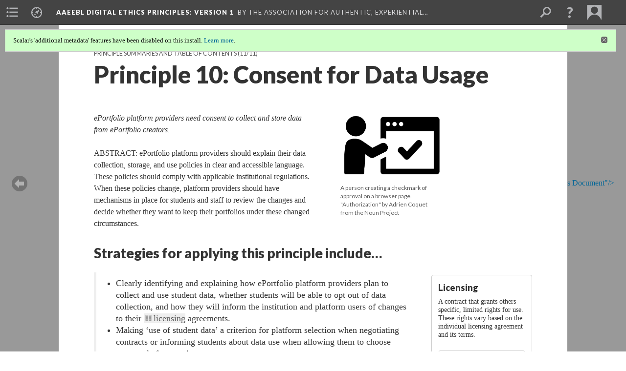

--- FILE ---
content_type: text/html; charset=UTF-8
request_url: https://scalar.usc.edu/works/aaeebl-digital-ethics-principlesversion-1/principle-10-consent-for-data-usage
body_size: 120150
content:
<?xml version="1.0" encoding="UTF-8"?>
<!DOCTYPE html>
<html xml:lang="en" lang="en"
	xmlns:rdf="http://www.w3.org/1999/02/22-rdf-syntax-ns#"
	xmlns:rdfs="http://www.w3.org/2000/01/rdf-schema#"
	xmlns:dc="http://purl.org/dc/elements/1.1/"
	xmlns:dcterms="http://purl.org/dc/terms/"
	xmlns:ctag="http://commontag.org/ns#"
	xmlns:art="http://simile.mit.edu/2003/10/ontologies/artstor#"
	xmlns:sioc="http://rdfs.org/sioc/ns#"
	xmlns:sioctypes="http://rdfs.org/sioc/types#"
	xmlns:foaf="http://xmlns.com/foaf/0.1/"
	xmlns:owl="http://www.w3.org/2002/07/owl#"
	xmlns:ov="http://open.vocab.org/terms/"
	xmlns:oac="http://www.openannotation.org/ns/"
	xmlns:scalar="http://scalar.usc.edu/2012/01/scalar-ns#"
	xmlns:shoah="http://tempuri.org/"
	xmlns:prov="http://www.w3.org/ns/prov#"
	xmlns:exif="http://ns.adobe.com/exif/1.0/"
	xmlns:iptc="http://ns.exiftool.ca/IPTC/IPTC/1.0/"
	xmlns:bibo="http://purl.org/ontology/bibo/"
	xmlns:id3="http://id3.org/id3v2.4.0#"
	xmlns:dwc="http://rs.tdwg.org/dwc/terms/"
	xmlns:vra="http://purl.org/vra/"
	xmlns:cp="http://scalar.cdla.oxycreates.org/commonplace/terms/"
	xmlns:tk="http://localcontexts.org/tk/"
	xmlns:gpano="http://ns.google.com/photos/1.0/panorama/"
>
<head>
<title>Principle 10: Consent for Data Usage</title>
<base href="https://scalar.usc.edu/works/aaeebl-digital-ethics-principlesversion-1/principle-10-consent-for-data-usage.12" />
<meta name="description" content="ePortfolio platform providers need consent to collect and store data from ePortfolio creators." />
<meta name="viewport" content="initial-scale=1, maximum-scale=1" />
<meta http-equiv="Content-Type" content="text/html; charset=UTF-8" />
<meta property="og:title" content="AAEEBL Digital Ethics Principles: Principle 10: Consent for Data Usage" />
<meta property="og:site_name" content="AAEEBL Digital Ethics Principles: version 1" />
<meta property="og:url" content="https://scalar.usc.edu/works/aaeebl-digital-ethics-principlesversion-1/principle-10-consent-for-data-usage" />
<meta property="og:description" content="ePortfolio platform providers need consent to collect and store data from ePortfolio creators." />
<meta property="og:image" content="https://scalar.usc.edu/works/aaeebl-digital-ethics-principlesversion-1/media/Consent%20for%20Data%20Use.png" />
<meta property="og:type" content="article" />
<link rel="canonical" href="https://scalar.usc.edu/works/aaeebl-digital-ethics-principlesversion-1/principle-10-consent-for-data-usage" />
<link rel="shortcut icon" href="https://scalar.usc.edu/works/system/application/views/arbors/html5_RDFa/favicon_16.gif" />
<link rel="apple-touch-icon" href="https://scalar.usc.edu/works/system/application/views/arbors/html5_RDFa/favicon_114.jpg" />
<link id="urn" rel="scalar:urn" href="urn:scalar:version:2790314" />
<link id="view" href="plain" />
<link id="default_view" href="plain" />
<link id="primary_role" rel="scalar:primary_role" href="http://scalar.usc.edu/2012/01/scalar-ns#Path" />
<link id="terms_of_service" rel="dcterms:accessRights" href="http://scalar.usc.edu/terms-of-service/" />
<link id="privacy_policy" rel="dcterms:accessRights" href="http://scalar.usc.edu/privacy-policy/" />
<link id="scalar_version" href="2.6.9
" />
<link id="book_id" href="37527" />
<link id="parent" href="https://scalar.usc.edu/works/aaeebl-digital-ethics-principlesversion-1/" />
<link id="approot" href="https://scalar.usc.edu/works/system/application/" />
<link id="flowplayer_key" href="#$095b1678109acb79c61" />
<link id="soundcloud_id" href="55070ba50cb72b8e26f220916c4d54a3" />
<link id="recaptcha2_site_key" href="6Lf3KioTAAAAAO6t462Rf3diixP1vprCIcGBTcVZ" />
<link id="recaptcha_public_key" href="6LcXg8sSAAAAAHH0MII0Enz8_u4QHQdStcJY1YGM" />
<link id="hypothesis" href="true" />
<link id="margin_nav" href="true" />
<link id="external_direct_hyperlink" href="true" />
<link id="google_maps_key" href="AIzaSyBOttvbPzBW47HCrZ24RZHaftXtHVwuvFU" />
<link id="harvard_art_museums_key" href="" />
<link id="CI_elapsed_time" href="0.3499" />
<link type="text/css" rel="stylesheet" href="https://scalar.usc.edu/works/system/application/views/melons/cantaloupe/css/reset.css" />
<link type="text/css" rel="stylesheet" href="https://scalar.usc.edu/works/system/application/views/melons/cantaloupe/css/bootstrap.min.css" />
<link type="text/css" rel="stylesheet" href="https://scalar.usc.edu/works/system/application/views/melons/cantaloupe/css/bootstrap-accessibility.css" />
<link type="text/css" rel="stylesheet" href="https://scalar.usc.edu/works/system/application/views/melons/cantaloupe/../../widgets/mediaelement/css/annotorious.css" />
<link type="text/css" rel="stylesheet" href="https://scalar.usc.edu/works/system/application/views/melons/cantaloupe/../../widgets/mediaelement/mediaelement.css" />
<link type="text/css" rel="stylesheet" href="https://scalar.usc.edu/works/system/application/views/melons/cantaloupe/css/common.css" />
<link type="text/css" rel="stylesheet" href="https://scalar.usc.edu/works/system/application/views/melons/cantaloupe/css/scalarvis.css" />
<link type="text/css" rel="stylesheet" href="https://scalar.usc.edu/works/system/application/views/melons/cantaloupe/css/header.css" />
<link type="text/css" rel="stylesheet" href="https://scalar.usc.edu/works/system/application/views/melons/cantaloupe/css/widgets.css" />
<link type="text/css" rel="stylesheet" href="https://scalar.usc.edu/works/system/application/views/melons/cantaloupe/css/responsive.css" />
<link type="text/css" rel="stylesheet" href="https://scalar.usc.edu/works/system/application/views/melons/cantaloupe/css/timeline.css" />
<link type="text/css" rel="stylesheet" href="https://scalar.usc.edu/works/system/application/views/melons/cantaloupe/css/timeline.theme.scalar.css" />
<link type="text/css" rel="stylesheet" href="https://scalar.usc.edu/works/system/application/views/melons/cantaloupe/css/screen_print.css" media="screen,print" />
<script type="text/javascript" src="https://scalar.usc.edu/works/system/application/views/arbors/html5_RDFa/js/jquery-3.4.1.min.js"></script>
<script type="text/javascript" src="https://www.google.com/recaptcha/api.js?render=explicit"></script>
<script type="text/javascript" src="https://scalar.usc.edu/works/system/application/views/melons/cantaloupe/js/bootstrap.min.js"></script>
<script type="text/javascript" src="https://scalar.usc.edu/works/system/application/views/melons/cantaloupe/js/jquery.bootstrap-modal.js"></script>
<script type="text/javascript" src="https://scalar.usc.edu/works/system/application/views/melons/cantaloupe/js/jquery.bootstrap-accessibility.js"></script>
<script type="text/javascript" src="https://scalar.usc.edu/works/system/application/views/melons/cantaloupe/js/main.js"></script>
<script type="text/javascript" src="https://scalar.usc.edu/works/system/application/views/melons/cantaloupe/js/jquery.dotdotdot.js"></script>
<script type="text/javascript" src="https://scalar.usc.edu/works/system/application/views/melons/cantaloupe/js/jquery.scrollTo.min.js"></script>
<script type="text/javascript" src="https://scalar.usc.edu/works/system/application/views/melons/cantaloupe/js/scalarheader.jquery.js"></script>
<script type="text/javascript" src="https://scalar.usc.edu/works/system/application/views/melons/cantaloupe/js/scalarpage.jquery.js"></script>
<script type="text/javascript" src="https://scalar.usc.edu/works/system/application/views/melons/cantaloupe/js/scalarmedia.jquery.js"></script>
<script type="text/javascript" src="https://scalar.usc.edu/works/system/application/views/melons/cantaloupe/js/scalarmediadetails.jquery.js"></script>
<script type="text/javascript" src="https://scalar.usc.edu/works/system/application/views/melons/cantaloupe/js/scalarindex.jquery.js"></script>
<script type="text/javascript" src="https://scalar.usc.edu/works/system/application/views/melons/cantaloupe/js/scalarhelp.jquery.js"></script>
<script type="text/javascript" src="https://scalar.usc.edu/works/system/application/views/melons/cantaloupe/js/scalarcomments.jquery.js"></script>
<script type="text/javascript" src="https://scalar.usc.edu/works/system/application/views/melons/cantaloupe/js/scalarsearch.jquery.js"></script>
<script type="text/javascript" src="https://scalar.usc.edu/works/system/application/views/melons/cantaloupe/js/scalarvisualizations.jquery.js"></script>
<script type="text/javascript" src="https://scalar.usc.edu/works/system/application/views/melons/cantaloupe/js/scalarstructuredgallery.jquery.js"></script>
<script type="text/javascript" src="https://scalar.usc.edu/works/system/application/views/melons/cantaloupe/js/scalarwidgets.jquery.js"></script>
<script type="text/javascript" src="https://scalar.usc.edu/works/system/application/views/melons/cantaloupe/js/scalarlenses.jquery.js"></script>
<script type="text/javascript" src="https://scalar.usc.edu/works/system/application/views/melons/cantaloupe/js/jquery.tabbing.js"></script>
<style>
blockquote {
    padding-left: 2rem;
    padding-right: 3rem;
    font-style: normal !important;
}

ul {
    list-style-position: outside !important;
}

ol{
list-style-position: outside !important;
    list-style-type: none !important;
   padding: 0 0 0.75em 0 !important; 
   margin: 0 !important; 
}

ol li li{
    text-indent: -1.5em; 
    margin: 0.33em 0.5em 0.5em 1.5em !important;
}

.relationships p {
    padding-left: 7rem !important; 
}
.relationships ol > li {
    margin-left: 7.0rem !important;
}
ol.has_tags {
    padding-left: 7rem !important;
}

</style>
</head>
<body class="primary_role_path">

<article role="main">
	<header>
		<noscript><div class="error notice-js-required"><p>This site requires Javascript to be turned on. Please <a href="http://www.btny.purdue.edu/enablejavascript.html">enable Javascript</a> and reload the page.</p></div></noscript>
		<div class="scalarnotice notice-book-msg" style="display:none;" data-cookie="ci_hide_scalar_book_msg">Scalar's 'additional metadata' features have been disabled on this install. <a href="https://scalar.usc.edu">Learn more</a>.</div>
		<!-- Book -->
		<span resource="https://scalar.usc.edu/works/aaeebl-digital-ethics-principlesversion-1" typeof="scalar:Book">
			<span property="dcterms:title" content="AAEEBL Digital Ethics Principles"><a id="book-title" href="https://scalar.usc.edu/works/aaeebl-digital-ethics-principlesversion-1/index"><span data-margin-nav="true" data-joinable="true" data-hide-versions="true" data-hypothesis="true">AAEEBL Digital Ethics Principles</span><span class="subtitle">: version 1</span></a></span>
			<a class="metadata" tabindex="-1" inert rel="dcterms:hasPart" href="https://scalar.usc.edu/works/aaeebl-digital-ethics-principlesversion-1/principle-10-consent-for-data-usage"></a>
			<a class="metadata" tabindex="-1" inert rel="dcterms:tableOfContents" href="https://scalar.usc.edu/works/aaeebl-digital-ethics-principlesversion-1/toc"></a>
			<a class="metadata" tabindex="-1" inert rel="sioc:has_owner" href="https://scalar.usc.edu/works/aaeebl-digital-ethics-principlesversion-1/users/33221#index=0&role=author&listed=1"></a>
			<a class="metadata" tabindex="-1" inert rel="dcterms:publisher" href="https://scalar.usc.edu/works/aaeebl-digital-ethics-principlesversion-1/publisher"></a>
		</span>
		<span inert resource="https://scalar.usc.edu/works/aaeebl-digital-ethics-principlesversion-1/toc" typeof="scalar:Page">
			<span class="metadata" property="dcterms:title">Main Menu</span>
			<a class="metadata" tabindex="-1" rel="dcterms:references" href="https://scalar.usc.edu/works/aaeebl-digital-ethics-principlesversion-1/principle-summaries-and-table-of-contents#index=1"></a>
			<a class="metadata" tabindex="-1" rel="dcterms:references" href="https://scalar.usc.edu/works/aaeebl-digital-ethics-principlesversion-1/introduction-how-to-use-this-document#index=2"></a>
			<a class="metadata" tabindex="-1" rel="dcterms:references" href="https://scalar.usc.edu/works/aaeebl-digital-ethics-principlesversion-1/principle-1-support#index=3"></a>
			<a class="metadata" tabindex="-1" rel="dcterms:references" href="https://scalar.usc.edu/works/aaeebl-digital-ethics-principlesversion-1/principle-2-promote-awareness#index=4"></a>
			<a class="metadata" tabindex="-1" rel="dcterms:references" href="https://scalar.usc.edu/works/aaeebl-digital-ethics-principlesversion-1/principle-3-practice#index=5"></a>
			<a class="metadata" tabindex="-1" rel="dcterms:references" href="https://scalar.usc.edu/works/aaeebl-digital-ethics-principlesversion-1/principle-4-respect-author-rights-and-re-use-permissions#index=6"></a>
			<a class="metadata" tabindex="-1" rel="dcterms:references" href="https://scalar.usc.edu/works/aaeebl-digital-ethics-principlesversion-1/principle-5-access-to-technology#index=7"></a>
			<a class="metadata" tabindex="-1" rel="dcterms:references" href="https://scalar.usc.edu/works/aaeebl-digital-ethics-principlesversion-1/principle-6-privacy#index=8"></a>
			<a class="metadata" tabindex="-1" rel="dcterms:references" href="https://scalar.usc.edu/works/aaeebl-digital-ethics-principlesversion-1/principle-7-content-storage#index=9"></a>
			<a class="metadata" tabindex="-1" rel="dcterms:references" href="https://scalar.usc.edu/works/aaeebl-digital-ethics-principlesversion-1/principle-8-cross-platform-compatibility#index=10"></a>
			<a class="metadata" tabindex="-1" rel="dcterms:references" href="https://scalar.usc.edu/works/aaeebl-digital-ethics-principlesversion-1/principle-9-accessibility#index=11"></a>
			<a class="metadata" tabindex="-1" rel="dcterms:references" href="https://scalar.usc.edu/works/aaeebl-digital-ethics-principlesversion-1/principle-10-consent-for-data-usage#index=12"></a>
			<a class="metadata" tabindex="-1" rel="dcterms:references" href="https://scalar.usc.edu/works/aaeebl-digital-ethics-principlesversion-1/glossary-of-key-terms#index=13"></a>
			<a class="metadata" tabindex="-1" rel="dcterms:references" href="https://scalar.usc.edu/works/aaeebl-digital-ethics-principlesversion-1/full-list-of-resources#index=14"></a>
		</span>
		<span inert resource="https://scalar.usc.edu/works/aaeebl-digital-ethics-principlesversion-1/principle-summaries-and-table-of-contents" typeof="scalar:Composite">
			<a class="metadata" tabindex="-1" rel="dcterms:hasVersion" href="https://scalar.usc.edu/works/aaeebl-digital-ethics-principlesversion-1/principle-summaries-and-table-of-contents.37"></a>
			<a class="metadata" tabindex="-1" rel="dcterms:isPartOf" href="https://scalar.usc.edu/works/aaeebl-digital-ethics-principlesversion-1"></a>
		</span>
		<span inert resource="https://scalar.usc.edu/works/aaeebl-digital-ethics-principlesversion-1/principle-summaries-and-table-of-contents.37" typeof="scalar:Version">
			<span class="metadata" property="dcterms:title">Principle Summaries and Table of Contents</span>
			<span class="metadata" property="dcterms:description">Review all ten principles' abstract summaries and navigate to different parts of the document.</span>
			<a class="metadata" tabindex="-1" rel="dcterms:isVersionOf" href="https://scalar.usc.edu/works/aaeebl-digital-ethics-principlesversion-1/principle-summaries-and-table-of-contents"></a>
		</span>
		<span inert resource="https://scalar.usc.edu/works/aaeebl-digital-ethics-principlesversion-1/introduction-how-to-use-this-document" typeof="scalar:Composite">
			<a class="metadata" tabindex="-1" rel="dcterms:hasVersion" href="https://scalar.usc.edu/works/aaeebl-digital-ethics-principlesversion-1/introduction-how-to-use-this-document.4"></a>
			<a class="metadata" tabindex="-1" rel="dcterms:isPartOf" href="https://scalar.usc.edu/works/aaeebl-digital-ethics-principlesversion-1"></a>
		</span>
		<span inert resource="https://scalar.usc.edu/works/aaeebl-digital-ethics-principlesversion-1/introduction-how-to-use-this-document.4" typeof="scalar:Version">
			<span class="metadata" property="dcterms:title">Introduction: How to Use This Document</span>
			<span class="metadata" property="dcterms:description"></span>
			<a class="metadata" tabindex="-1" rel="dcterms:isVersionOf" href="https://scalar.usc.edu/works/aaeebl-digital-ethics-principlesversion-1/introduction-how-to-use-this-document"></a>
		</span>
		<span inert resource="https://scalar.usc.edu/works/aaeebl-digital-ethics-principlesversion-1/principle-1-support" typeof="scalar:Composite">
			<a class="metadata" tabindex="-1" rel="dcterms:hasVersion" href="https://scalar.usc.edu/works/aaeebl-digital-ethics-principlesversion-1/principle-1-support.47"></a>
			<a class="metadata" tabindex="-1" rel="dcterms:isPartOf" href="https://scalar.usc.edu/works/aaeebl-digital-ethics-principlesversion-1"></a>
		</span>
		<span inert resource="https://scalar.usc.edu/works/aaeebl-digital-ethics-principlesversion-1/principle-1-support.47" typeof="scalar:Version">
			<span class="metadata" property="dcterms:title">Principle 1: Support</span>
			<span class="metadata" property="dcterms:description">Institutions should provide appropriate support for students, educators, administrators, and staff who create ePortfolios.</span>
			<a class="metadata" tabindex="-1" rel="dcterms:isVersionOf" href="https://scalar.usc.edu/works/aaeebl-digital-ethics-principlesversion-1/principle-1-support"></a>
		</span>
		<span inert resource="https://scalar.usc.edu/works/aaeebl-digital-ethics-principlesversion-1/principle-2-promote-awareness" typeof="scalar:Composite">
			<a class="metadata" tabindex="-1" rel="dcterms:hasVersion" href="https://scalar.usc.edu/works/aaeebl-digital-ethics-principlesversion-1/principle-2-promote-awareness.17"></a>
			<a class="metadata" tabindex="-1" rel="dcterms:isPartOf" href="https://scalar.usc.edu/works/aaeebl-digital-ethics-principlesversion-1"></a>
		</span>
		<span inert resource="https://scalar.usc.edu/works/aaeebl-digital-ethics-principlesversion-1/principle-2-promote-awareness.17" typeof="scalar:Version">
			<span class="metadata" property="dcterms:title">Principle 2: Promote Awareness</span>
			<span class="metadata" property="dcterms:description">Institutional administrators, staff, and educators are responsible for promoting awareness of digital ethics in ePortfolio making.</span>
			<a class="metadata" tabindex="-1" rel="dcterms:isVersionOf" href="https://scalar.usc.edu/works/aaeebl-digital-ethics-principlesversion-1/principle-2-promote-awareness"></a>
		</span>
		<span inert resource="https://scalar.usc.edu/works/aaeebl-digital-ethics-principlesversion-1/principle-3-practice" typeof="scalar:Composite">
			<a class="metadata" tabindex="-1" rel="dcterms:hasVersion" href="https://scalar.usc.edu/works/aaeebl-digital-ethics-principlesversion-1/principle-3-practice.27"></a>
			<a class="metadata" tabindex="-1" rel="dcterms:isPartOf" href="https://scalar.usc.edu/works/aaeebl-digital-ethics-principlesversion-1"></a>
		</span>
		<span inert resource="https://scalar.usc.edu/works/aaeebl-digital-ethics-principlesversion-1/principle-3-practice.27" typeof="scalar:Version">
			<span class="metadata" property="dcterms:title">Principle 3: Practice</span>
			<span class="metadata" property="dcterms:description">ePortfolio creators need opportunities to develop and practice the digital literacies necessary to create accessible and effective ePortfolios.</span>
			<a class="metadata" tabindex="-1" rel="dcterms:isVersionOf" href="https://scalar.usc.edu/works/aaeebl-digital-ethics-principlesversion-1/principle-3-practice"></a>
		</span>
		<span inert resource="https://scalar.usc.edu/works/aaeebl-digital-ethics-principlesversion-1/principle-4-respect-author-rights-and-re-use-permissions" typeof="scalar:Composite">
			<a class="metadata" tabindex="-1" rel="dcterms:hasVersion" href="https://scalar.usc.edu/works/aaeebl-digital-ethics-principlesversion-1/principle-4-respect-author-rights-and-re-use-permissions.14"></a>
			<a class="metadata" tabindex="-1" rel="dcterms:isPartOf" href="https://scalar.usc.edu/works/aaeebl-digital-ethics-principlesversion-1"></a>
		</span>
		<span inert resource="https://scalar.usc.edu/works/aaeebl-digital-ethics-principlesversion-1/principle-4-respect-author-rights-and-re-use-permissions.14" typeof="scalar:Version">
			<span class="metadata" property="dcterms:title">Principle 4: Respect Author Rights and Re-use Permissions</span>
			<span class="metadata" property="dcterms:description">ePortfolio creators should understand and respect author rights, best practices for re-use, and representation.</span>
			<a class="metadata" tabindex="-1" rel="dcterms:isVersionOf" href="https://scalar.usc.edu/works/aaeebl-digital-ethics-principlesversion-1/principle-4-respect-author-rights-and-re-use-permissions"></a>
		</span>
		<span inert resource="https://scalar.usc.edu/works/aaeebl-digital-ethics-principlesversion-1/principle-5-access-to-technology" typeof="scalar:Composite">
			<a class="metadata" tabindex="-1" rel="dcterms:hasVersion" href="https://scalar.usc.edu/works/aaeebl-digital-ethics-principlesversion-1/principle-5-access-to-technology.15"></a>
			<a class="metadata" tabindex="-1" rel="dcterms:isPartOf" href="https://scalar.usc.edu/works/aaeebl-digital-ethics-principlesversion-1"></a>
		</span>
		<span inert resource="https://scalar.usc.edu/works/aaeebl-digital-ethics-principlesversion-1/principle-5-access-to-technology.15" typeof="scalar:Version">
			<span class="metadata" property="dcterms:title">Technology & Usability</span>
			<span class="metadata" property="dcterms:description">Technology must be equitably available, usable, and supported for all students, educators, and staff engaged in ePortfolio work.</span>
			<a class="metadata" tabindex="-1" rel="dcterms:isVersionOf" href="https://scalar.usc.edu/works/aaeebl-digital-ethics-principlesversion-1/principle-5-access-to-technology"></a>
		</span>
		<span inert resource="https://scalar.usc.edu/works/aaeebl-digital-ethics-principlesversion-1/principle-6-privacy" typeof="scalar:Composite">
			<a class="metadata" tabindex="-1" rel="dcterms:hasVersion" href="https://scalar.usc.edu/works/aaeebl-digital-ethics-principlesversion-1/principle-6-privacy.11"></a>
			<a class="metadata" tabindex="-1" rel="dcterms:isPartOf" href="https://scalar.usc.edu/works/aaeebl-digital-ethics-principlesversion-1"></a>
		</span>
		<span inert resource="https://scalar.usc.edu/works/aaeebl-digital-ethics-principlesversion-1/principle-6-privacy.11" typeof="scalar:Version">
			<span class="metadata" property="dcterms:title">Principle 6: Privacy</span>
			<span class="metadata" property="dcterms:description">ePortfolio creators should have ultimate control over public access to their portfolios and the ability to change the privacy settings at any time.</span>
			<a class="metadata" tabindex="-1" rel="dcterms:isVersionOf" href="https://scalar.usc.edu/works/aaeebl-digital-ethics-principlesversion-1/principle-6-privacy"></a>
		</span>
		<span inert resource="https://scalar.usc.edu/works/aaeebl-digital-ethics-principlesversion-1/principle-7-content-storage" typeof="scalar:Composite">
			<a class="metadata" tabindex="-1" rel="dcterms:hasVersion" href="https://scalar.usc.edu/works/aaeebl-digital-ethics-principlesversion-1/principle-7-content-storage.15"></a>
			<a class="metadata" tabindex="-1" rel="dcterms:isPartOf" href="https://scalar.usc.edu/works/aaeebl-digital-ethics-principlesversion-1"></a>
		</span>
		<span inert resource="https://scalar.usc.edu/works/aaeebl-digital-ethics-principlesversion-1/principle-7-content-storage.15" typeof="scalar:Version">
			<span class="metadata" property="dcterms:title">Principle 7: Content Storage</span>
			<span class="metadata" property="dcterms:description">ePortfolio creators should know where their content is stored, who has access, and how to remove it.</span>
			<a class="metadata" tabindex="-1" rel="dcterms:isVersionOf" href="https://scalar.usc.edu/works/aaeebl-digital-ethics-principlesversion-1/principle-7-content-storage"></a>
		</span>
		<span inert resource="https://scalar.usc.edu/works/aaeebl-digital-ethics-principlesversion-1/principle-8-cross-platform-compatibility" typeof="scalar:Composite">
			<a class="metadata" tabindex="-1" rel="dcterms:hasVersion" href="https://scalar.usc.edu/works/aaeebl-digital-ethics-principlesversion-1/principle-8-cross-platform-compatibility.14"></a>
			<a class="metadata" tabindex="-1" rel="dcterms:isPartOf" href="https://scalar.usc.edu/works/aaeebl-digital-ethics-principlesversion-1"></a>
		</span>
		<span inert resource="https://scalar.usc.edu/works/aaeebl-digital-ethics-principlesversion-1/principle-8-cross-platform-compatibility.14" typeof="scalar:Version">
			<span class="metadata" property="dcterms:title">Principle 8: Cross-Platform Compatibility</span>
			<span class="metadata" property="dcterms:description">ePortfolio creators should be able to make and view ePortfolios across any device, browser, and operating system with equitable ease of use across devices.</span>
			<a class="metadata" tabindex="-1" rel="dcterms:isVersionOf" href="https://scalar.usc.edu/works/aaeebl-digital-ethics-principlesversion-1/principle-8-cross-platform-compatibility"></a>
		</span>
		<span inert resource="https://scalar.usc.edu/works/aaeebl-digital-ethics-principlesversion-1/principle-9-accessibility" typeof="scalar:Composite">
			<a class="metadata" tabindex="-1" rel="dcterms:hasVersion" href="https://scalar.usc.edu/works/aaeebl-digital-ethics-principlesversion-1/principle-9-accessibility.13"></a>
			<a class="metadata" tabindex="-1" rel="dcterms:isPartOf" href="https://scalar.usc.edu/works/aaeebl-digital-ethics-principlesversion-1"></a>
		</span>
		<span inert resource="https://scalar.usc.edu/works/aaeebl-digital-ethics-principlesversion-1/principle-9-accessibility.13" typeof="scalar:Version">
			<span class="metadata" property="dcterms:title">Principle 9: Accessibility</span>
			<span class="metadata" property="dcterms:description">All ePortfolio platforms and pedagogy should be thoroughly vetted for accessibility according to the standards identified by one’s culture, government, or profession.</span>
			<a class="metadata" tabindex="-1" rel="dcterms:isVersionOf" href="https://scalar.usc.edu/works/aaeebl-digital-ethics-principlesversion-1/principle-9-accessibility"></a>
		</span>
		<span inert resource="https://scalar.usc.edu/works/aaeebl-digital-ethics-principlesversion-1/glossary-of-key-terms" typeof="scalar:Composite">
			<a class="metadata" tabindex="-1" rel="dcterms:hasVersion" href="https://scalar.usc.edu/works/aaeebl-digital-ethics-principlesversion-1/glossary-of-key-terms.14"></a>
			<a class="metadata" tabindex="-1" rel="dcterms:isPartOf" href="https://scalar.usc.edu/works/aaeebl-digital-ethics-principlesversion-1"></a>
		</span>
		<span inert resource="https://scalar.usc.edu/works/aaeebl-digital-ethics-principlesversion-1/glossary-of-key-terms.14" typeof="scalar:Version">
			<span class="metadata" property="dcterms:title">Glossary of Key Terms</span>
			<span class="metadata" property="dcterms:description"></span>
			<a class="metadata" tabindex="-1" rel="dcterms:isVersionOf" href="https://scalar.usc.edu/works/aaeebl-digital-ethics-principlesversion-1/glossary-of-key-terms"></a>
		</span>
		<span inert resource="https://scalar.usc.edu/works/aaeebl-digital-ethics-principlesversion-1/full-list-of-resources" typeof="scalar:Composite">
			<a class="metadata" tabindex="-1" rel="dcterms:hasVersion" href="https://scalar.usc.edu/works/aaeebl-digital-ethics-principlesversion-1/full-list-of-resources.7"></a>
			<a class="metadata" tabindex="-1" rel="dcterms:isPartOf" href="https://scalar.usc.edu/works/aaeebl-digital-ethics-principlesversion-1"></a>
		</span>
		<span inert resource="https://scalar.usc.edu/works/aaeebl-digital-ethics-principlesversion-1/full-list-of-resources.7" typeof="scalar:Version">
			<span class="metadata" property="dcterms:title">Full List of Resources</span>
			<span class="metadata" property="dcterms:description"></span>
			<a class="metadata" tabindex="-1" rel="dcterms:isVersionOf" href="https://scalar.usc.edu/works/aaeebl-digital-ethics-principlesversion-1/full-list-of-resources"></a>
		</span>
		<span resource="https://scalar.usc.edu/works/aaeebl-digital-ethics-principlesversion-1/users/33221" typeof="foaf:Person">
			<span class="metadata" aria-hidden="true" property="foaf:name">The Association for Authentic, Experiential, Evidence-Based Learning's Digital Ethics Task Force</span>
			<span class="metadata" aria-hidden="true" property="foaf:mbox_sha1sum">0c52e4eae81410f7710876e68e8d2c429e9eb2c3</span>
		</span>
		<span inert resource="https://scalar.usc.edu/works/aaeebl-digital-ethics-principlesversion-1/publisher" typeof="scalar:Page">
			<span class="metadata" property="dcterms:title">The Association for Authentic, Experiential, Evidence-Based Learning's Digital Ethics Task Force</span>
		</span>
		<!-- Page -->
		<h1 property="dcterms:title">Principle 10: Consent for Data Usage</h1>
		<span resource="https://scalar.usc.edu/works/aaeebl-digital-ethics-principlesversion-1/principle-10-consent-for-data-usage" typeof="scalar:Composite">
			<a class="metadata" tabindex="-1" inert rel="dcterms:hasVersion" href="https://scalar.usc.edu/works/aaeebl-digital-ethics-principlesversion-1/principle-10-consent-for-data-usage.12"></a>
			<a class="metadata" tabindex="-1" inert rel="dcterms:isPartOf" href="https://scalar.usc.edu/works/aaeebl-digital-ethics-principlesversion-1"></a>
			<span class="metadata" aria-hidden="true" property="scalar:isLive">1</span>
			<a class="metadata" tabindex="-1" aria-hidden="true" rel="prov:wasAttributedTo" href="https://scalar.usc.edu/works/aaeebl-digital-ethics-principlesversion-1/users/33221"></a>
			<span class="metadata" aria-hidden="true" property="dcterms:created">2020-07-02T09:07:16-07:00</span>
			<a class="metadata" tabindex="-1" aria-hidden="true" rel="scalar:urn" href="urn:scalar:content:1006884"></a>
		</span>
		<span resource="https://scalar.usc.edu/works/aaeebl-digital-ethics-principlesversion-1/users/33221" typeof="foaf:Person">
			<span class="metadata" aria-hidden="true" property="foaf:name">The Association for Authentic, Experiential, Evidence-Based Learning's Digital Ethics Task Force</span>
			<span class="metadata" aria-hidden="true" property="foaf:mbox_sha1sum">0c52e4eae81410f7710876e68e8d2c429e9eb2c3</span>
		</span>
		<span class="metadata" inert id="book-id">37527</span>
		<a class="metadata" tabindex="-1" inert rel="dcterms:isVersionOf" href="https://scalar.usc.edu/works/aaeebl-digital-ethics-principlesversion-1/principle-10-consent-for-data-usage"></a>
		<span class="metadata" aria-hidden="true" property="ov:versionnumber">12</span>
		<span class="metadata" aria-hidden="true" property="dcterms:description">ePortfolio platform providers need consent to collect and store data from ePortfolio creators.</span>
		<span class="metadata" aria-hidden="true" property="scalar:defaultView">plain</span>
		<span class="metadata" aria-hidden="true" property="scalar:continue_to_content_id">1006886</span>
		<a class="metadata" tabindex="-1" aria-hidden="true" rel="prov:wasAttributedTo" href="https://scalar.usc.edu/works/aaeebl-digital-ethics-principlesversion-1/users/33221"></a>
		<span class="metadata" aria-hidden="true" property="dcterms:created">2021-06-30T14:14:25-07:00</span>
		<a class="metadata" tabindex="-1" aria-hidden="true" rel="scalar:urn" href="urn:scalar:version:2790314"></a>
		<span resource="https://scalar.usc.edu/works/aaeebl-digital-ethics-principlesversion-1/users/33221" typeof="foaf:Person">
			<span class="metadata" aria-hidden="true" property="foaf:name">The Association for Authentic, Experiential, Evidence-Based Learning's Digital Ethics Task Force</span>
			<span class="metadata" aria-hidden="true" property="foaf:mbox_sha1sum">0c52e4eae81410f7710876e68e8d2c429e9eb2c3</span>
		</span>
		<a inert rel="scalar:continue_to" href="https://scalar.usc.edu/works/aaeebl-digital-ethics-principlesversion-1/introduction-how-to-use-this-document.4"></a>
		<span inert resource="https://scalar.usc.edu/works/aaeebl-digital-ethics-principlesversion-1/introduction-how-to-use-this-document" typeof="scalar:Composite">
			<span class="metadata" class="color" style="background-color:" property="scalar:color" content=""></span>
			<a class="metadata" tabindex="-1" rel="dcterms:hasVersion" href="https://scalar.usc.edu/works/aaeebl-digital-ethics-principlesversion-1/introduction-how-to-use-this-document.4"></a>
		</span>
		<span inert resource="https://scalar.usc.edu/works/aaeebl-digital-ethics-principlesversion-1/introduction-how-to-use-this-document.4" typeof="scalar:Version">
			<span property="dcterms:title" content="Introduction: How to Use This Document">
				<a href="https://scalar.usc.edu/works/aaeebl-digital-ethics-principlesversion-1/introduction-how-to-use-this-document">Introduction: How to Use This Document</a>
			</span>
			<span class="metadata" property="dcterms:description"></span>
			<a class="metadata" tabindex="-1" rel="dcterms:isVersionOf" href="https://scalar.usc.edu/works/aaeebl-digital-ethics-principlesversion-1/introduction-how-to-use-this-document"></a>
		</span>
	</header>
	<span property="sioc:content"><a data-size="small" data-align="right" data-caption="description" data-annotations="" class="inline wrap" resource="media/consent-for-data-use-logo" name="scalar-inline-media" href="https://scalar.usc.edu/works/aaeebl-digital-ethics-principlesversion-1/media/Consent for Data Use.png"></a><em>ePortfolio platform providers need consent to collect and store data from ePortfolio creators.</em><br /><br />ABSTRACT: ePortfolio platform providers should explain their data collection, storage, and use policies in clear and accessible language. These policies should comply with applicable institutional regulations. When these policies change, platform providers should have mechanisms in place for students and staff to review the changes and decide whether they want to keep their portfolios under these changed circumstances.<h2>Strategies for applying this principle include&hellip;</h2><blockquote><ul><li>Clearly identifying and explaining how ePortfolio platform providers plan to collect and use student data, whether students will be able to opt out of data collection, and how they will inform the institution and platform users of changes to their <a data-widget="card" data-nodes="licensing" data-size="small" data-align="right">licensing</a> agreements.</li><li>Making &lsquo;use of student data&rsquo; a criterion for platform selection when negotiating contracts or informing students about data use when allowing them to choose among platform options.</li><li>Being aware of and complying with federal and state regulations regarding student data use and privacy.&nbsp;</li></ul></blockquote><h2>Scenarios:</h2><h3>Scenario #1:</h3>You are an undergraduate student. At the start of your studies, you are introduced to the idea of keeping a portfolio to document your learning and progress towards your institution&rsquo;s graduate requirements. Your institution proposes a platform to use for this purpose.<br /><br />The Academic Technologies staff member who introduces the platform to all first-year students explains how to use this platform as well as how you can keep your reflections and content private unless you want to share them with specific people.&nbsp;<br /><br />Before you can use the platform, you are asked to review its Terms and Conditions as well as the Privacy Policy as found in the <a data-widget="card" data-nodes="end-user-license-agreement-eula" data-size="small" data-align="right">End User License Agreement (EULA)</a>. Unlike with other online sites, you actually read through them in the introductory session and ask the staff member any questions where you do not understand the legal language. You learn where your data is stored, who has access to it, who owns the rights on the content, whether there is any advertisement, and how content on the site is used.<br /><br />Since you have read some articles about multinational corporations using data generated by the people creating content on their platforms, you check with the Academic Technologies staff member whether that&rsquo;s also the case with the portfolio tool that your institution selected. You are assured by them that your data is not stored or used by a company to profit and that private data is private and can only be accessed by you until you decide to make it available to teaching staff, fellow students, or others. They outline why a data analytics tool is used and what sort of information is gathered in reports. Using <em><a target="_blank" href="https://requestmap.webperf.tools/">Request Map Generator</a></em>, you check which other sites the portfolio tool connects to and ask Academic Technologies if you have any concerns.<h3>Scenario #2:</h3>You are an educator. To promote digital ethical awareness in licensing agreements, you have asked your students to review the ePortfolio provider&rsquo;s EULA and identify parts of the licensing agreement that will affect their user privacy.&nbsp;<br /><br />They are happy to see that they can opt out of user data collection and can request the company disclose any personal data collected through their use of the platform. However, there is no visible process for opting out of collection, and users must contact the Data Protection Office to negotiate the opting out process. Students can also remove much of their personal data from the platform server when they delete their account, but the company does not disclose what types of personal data they permanently retain.&nbsp;<br /><br />As a class, you decide to contact the platform provider to get answers to these questions because the portfolio program office at your institution does not yet have answers for these. You will take the information that you learn through your correspondence and create an opting out resource for other students at your institution in collaboration with the portfolio program office. The &nbsp;institutional stakeholders are now aware of the ambiguity in the EULA and will take further steps with the platform provider to clear these up as part of the contract review.&nbsp;<h3>Scenario #3:</h3>You are an educator. In selecting ePortfolio platform providers, your institution has made data collection a priority. This gives you relief. However, when you are developing ePortfolios with your students, you see that some features of the ePortfolio platform ask students to use other tools. For instance, to embed a video on their ePortfolio page, students are prompted to upload the media to YouTube and then use a plugin to embed that video onto their page.<br /><br />When you look into YouTube&rsquo;s EULA, you find it is very different from the platform provider&rsquo;s EULA. Importantly, it collects user data and users have to alter their YouTube privacy settings to opt out of some forms of data collection. You are confused: are your students protected by the ePortfolio platform&rsquo;s EULA, or are they subject to YouTube&rsquo;s EULA because they are using this tool within the platform?<br /><br />You reach out to your institutional technology resources for clarification and create a short resource for students that explains use of tools within another platform and how that can affect their privacy and data security.&nbsp;<h2>Resources:</h2><ol><li><ol><li>Future of Privacy Forum. (n.d.). Retrieved January 11, 2020, from<a href="http://"> </a><a href="https://fpf.org">https://fpf.org</a></li><li>Harris, K. D. (2016). <a href="https://oag.ca.gov/sites/all/files/agweb/pdfs/cybersecurity/ready-for-school-1116.pdf">Ready for school: Recommendations for the ed tech industry to protect the privacy of student data</a>. California Department of Justice.&nbsp;</li><li>Hearne, S. (n.d.). <a href="http://requestmap.webperf.tools">Request map generator.</a>&nbsp;</li><li>Privacy Technical Assistance Center. (2014). <a href="https://tech.ed.gov/wp-content/uploads/2014/09/Student-Privacy-and-Online-Educational-Services-February-2014.pdf">Protecting student privacy while using online educational services.</a> U.S. Department of Education.&nbsp;</li></ol></li></ol><hr width="100%" color="#6699FF" size="8" />&nbsp; <a class="inline wrap" data-size="small" data-annotations="" data-align="left" data-caption="description" resource="media/aaeebl-logo" name="scalar-inline-media" href="https://scalar.usc.edu/works/aaeebl-digital-ethics-principlesversion-1/media/aaeebl-logo.png"></a><br />This document was created by the AAEEBL Digital Ethics Task Force: Amy Cicchino (Auburn University), Megan Haskins (Auburn University), Megan Crowley-Watson (Edward Waters College), Elaine Gray (Appalachian State University), Morgan Gresham (University of South Florida), Kristina Hoeppner (Catalyst, New Zealand), Kevin Kelly (San Francisco State University), Megan Mize (Old Dominion University), Christine Slade (University of Queensland), Heather Stuart (Auburn University), and Sarah Zurhellen (Appalachian State University)<br /><br />&nbsp; <a rel="license" href="http://creativecommons.org/licenses/by-sa/4.0/"><img alt="Creative Commons License" style="border-width:0" src="https://i.creativecommons.org/l/by-sa/4.0/88x31.png" /></a><br />This work is licensed under a <a rel="license" href="http://creativecommons.org/licenses/by-sa/4.0/">Creative Commons Attribution-ShareAlike 4.0 International License</a>.</span>

	<section>
		<h1>This page has paths:</h1>
		<ol class="has_paths">
			<!-- Inward item -->
			<li resource="urn:scalar:path:2789211:2790314:12" typeof="oac:Annotation">
				<a inert rel="oac:hasBody" href="https://scalar.usc.edu/works/aaeebl-digital-ethics-principlesversion-1/principle-summaries-and-table-of-contents.37"></a>
				<span resource="https://scalar.usc.edu/works/aaeebl-digital-ethics-principlesversion-1/principle-summaries-and-table-of-contents" typeof="scalar:Composite">
					<a inert rel="dcterms:hasVersion" href="https://scalar.usc.edu/works/aaeebl-digital-ethics-principlesversion-1/principle-summaries-and-table-of-contents.37"></a>
					<span class="metadata" aria-hidden="true" property="scalar:isLive">1</span>
					<a class="metadata" tabindex="-1" aria-hidden="true" rel="prov:wasAttributedTo" href="https://scalar.usc.edu/works/aaeebl-digital-ethics-principlesversion-1/users/33221"></a>
					<span class="metadata" aria-hidden="true" property="dcterms:created">2020-07-02T08:43:14-07:00</span>
					<a class="metadata" tabindex="-1" aria-hidden="true" rel="scalar:urn" href="urn:scalar:content:1006871"></a>
				</span>
				<span resource="https://scalar.usc.edu/works/aaeebl-digital-ethics-principlesversion-1/users/33221" typeof="foaf:Person">
					<span class="metadata" aria-hidden="true" property="foaf:name">The Association for Authentic, Experiential, Evidence-Based Learning's Digital Ethics Task Force</span>
					<span class="metadata" aria-hidden="true" property="foaf:mbox_sha1sum">0c52e4eae81410f7710876e68e8d2c429e9eb2c3</span>
				</span>
				<span resource="https://scalar.usc.edu/works/aaeebl-digital-ethics-principlesversion-1/principle-summaries-and-table-of-contents.37" typeof="scalar:Version">
					<a inert rel="dcterms:isVersionOf" href="https://scalar.usc.edu/works/aaeebl-digital-ethics-principlesversion-1/principle-summaries-and-table-of-contents"></a>
					<span inert property="dcterms:title" content="Principle Summaries and Table of Contents">
						<a href="https://scalar.usc.edu/works/aaeebl-digital-ethics-principlesversion-1/principle-summaries-and-table-of-contents">Principle Summaries and Table of Contents</a>
					</span>
					<span inert property="scalar:fullname">The Association for Authentic, Experiential, Evidence-Based Learning's Digital Ethics Task Force</span>
					<span class="metadata" aria-hidden="true" property="ov:versionnumber">37</span>
					<span class="metadata" aria-hidden="true" property="dcterms:description">Review all ten principles' abstract summaries and navigate to different parts of the document.</span>
					<span class="metadata" aria-hidden="true" property="scalar:defaultView">plain</span>
					<span class="metadata" aria-hidden="true" property="scalar:continue_to_content_id">1006885</span>
					<a class="metadata" tabindex="-1" aria-hidden="true" rel="prov:wasAttributedTo" href="https://scalar.usc.edu/works/aaeebl-digital-ethics-principlesversion-1/users/33221"></a>
					<span class="metadata" aria-hidden="true" property="dcterms:created">2021-06-28T13:32:59-07:00</span>
					<a class="metadata" tabindex="-1" aria-hidden="true" rel="scalar:urn" href="urn:scalar:version:2789211"></a>
				</span>
				<span inert resource="https://scalar.usc.edu/works/aaeebl-digital-ethics-principlesversion-1/users/33221" typeof="foaf:Person">
					<span class="metadata" aria-hidden="true" property="foaf:name">The Association for Authentic, Experiential, Evidence-Based Learning's Digital Ethics Task Force</span>
					<span class="metadata" aria-hidden="true" property="foaf:mbox_sha1sum">0c52e4eae81410f7710876e68e8d2c429e9eb2c3</span>
				</span>
				<a rel="oac:hasTarget" href="https://scalar.usc.edu/works/aaeebl-digital-ethics-principlesversion-1/principle-10-consent-for-data-usage.12#index=12"></a>
				<!-- Items that the inward item contains -->
				<aside>
					<h4>Contents of this path:</h4>
					<ol class="path_of">
						<li class="" resource="urn:scalar:path:2789211:2789211:1" typeof="oac:Annotation">
							<a rel="oac:hasBody" href="https://scalar.usc.edu/works/aaeebl-digital-ethics-principlesversion-1/principle-summaries-and-table-of-contents.37"></a>
							<span inert resource="https://scalar.usc.edu/works/aaeebl-digital-ethics-principlesversion-1/principle-summaries-and-table-of-contents" typeof="scalar:Composite">
								<a rel="dcterms:hasVersion" href="https://scalar.usc.edu/works/aaeebl-digital-ethics-principlesversion-1/principle-summaries-and-table-of-contents.37"></a>
								<span class="metadata" aria-hidden="true" property="scalar:isLive">1</span>
								<a class="metadata" tabindex="-1" aria-hidden="true" rel="prov:wasAttributedTo" href="https://scalar.usc.edu/works/aaeebl-digital-ethics-principlesversion-1/users/33221"></a>
								<span class="metadata" aria-hidden="true" property="dcterms:created">2020-07-02T08:43:14-07:00</span>
								<a class="metadata" tabindex="-1" aria-hidden="true" rel="scalar:urn" href="urn:scalar:content:1006871"></a>
							</span>
							<span inert resource="https://scalar.usc.edu/works/aaeebl-digital-ethics-principlesversion-1/principle-summaries-and-table-of-contents.37" typeof="scalar:Version">
								<a rel="dcterms:isVersionOf" href="https://scalar.usc.edu/works/aaeebl-digital-ethics-principlesversion-1/principle-summaries-and-table-of-contents"></a>
								<span property="dcterms:title" content="Principle Summaries and Table of Contents">
									<a href="https://scalar.usc.edu/works/aaeebl-digital-ethics-principlesversion-1/principle-summaries-and-table-of-contents">Principle Summaries and Table of Contents</a>
								</span>
								<span class="metadata" aria-hidden="true" property="ov:versionnumber">37</span>
								<span class="metadata" aria-hidden="true" property="dcterms:description">Review all ten principles' abstract summaries and navigate to different parts of the document.</span>
								<span class="metadata" aria-hidden="true" property="scalar:defaultView">plain</span>
								<span class="metadata" aria-hidden="true" property="scalar:continue_to_content_id">1006885</span>
								<a class="metadata" tabindex="-1" aria-hidden="true" rel="prov:wasAttributedTo" href="https://scalar.usc.edu/works/aaeebl-digital-ethics-principlesversion-1/users/33221"></a>
								<span class="metadata" aria-hidden="true" property="dcterms:created">2021-06-28T13:32:59-07:00</span>
								<a class="metadata" tabindex="-1" aria-hidden="true" rel="scalar:urn" href="urn:scalar:version:2789211"></a>
							</span>
							<a rel="oac:hasTarget" href="https://scalar.usc.edu/works/aaeebl-digital-ethics-principlesversion-1/principle-summaries-and-table-of-contents.37#index=1"></a>
						</li>
						<li class="" resource="urn:scalar:path:2789211:2785230:2" typeof="oac:Annotation">
							<a rel="oac:hasBody" href="https://scalar.usc.edu/works/aaeebl-digital-ethics-principlesversion-1/principle-summaries-and-table-of-contents.37"></a>
							<span inert resource="https://scalar.usc.edu/works/aaeebl-digital-ethics-principlesversion-1/introduction-how-to-use-this-document" typeof="scalar:Composite">
								<a rel="dcterms:hasVersion" href="https://scalar.usc.edu/works/aaeebl-digital-ethics-principlesversion-1/introduction-how-to-use-this-document.4"></a>
								<span class="metadata" aria-hidden="true" property="scalar:isLive">1</span>
								<a class="metadata" tabindex="-1" aria-hidden="true" rel="prov:wasAttributedTo" href="https://scalar.usc.edu/works/aaeebl-digital-ethics-principlesversion-1/users/33221"></a>
								<span class="metadata" aria-hidden="true" property="dcterms:created">2020-07-02T09:07:36-07:00</span>
								<a class="metadata" tabindex="-1" aria-hidden="true" rel="scalar:urn" href="urn:scalar:content:1006885"></a>
							</span>
							<span inert resource="https://scalar.usc.edu/works/aaeebl-digital-ethics-principlesversion-1/introduction-how-to-use-this-document.4" typeof="scalar:Version">
								<a rel="dcterms:isVersionOf" href="https://scalar.usc.edu/works/aaeebl-digital-ethics-principlesversion-1/introduction-how-to-use-this-document"></a>
								<span property="dcterms:title" content="Introduction: How to Use This Document">
									<a href="https://scalar.usc.edu/works/aaeebl-digital-ethics-principlesversion-1/introduction-how-to-use-this-document">Introduction: How to Use This Document</a>
								</span>
								<span class="metadata" aria-hidden="true" property="ov:versionnumber">4</span>
								<span class="metadata" aria-hidden="true" property="scalar:defaultView">plain</span>
								<span class="metadata" aria-hidden="true" property="scalar:continue_to_content_id">1006872</span>
								<a class="metadata" tabindex="-1" aria-hidden="true" rel="prov:wasAttributedTo" href="https://scalar.usc.edu/works/aaeebl-digital-ethics-principlesversion-1/users/33221"></a>
								<span class="metadata" aria-hidden="true" property="dcterms:created">2021-06-18T05:55:18-07:00</span>
								<a class="metadata" tabindex="-1" aria-hidden="true" rel="scalar:urn" href="urn:scalar:version:2785230"></a>
							</span>
							<a rel="oac:hasTarget" href="https://scalar.usc.edu/works/aaeebl-digital-ethics-principlesversion-1/introduction-how-to-use-this-document.4#index=2"></a>
						</li>
						<li class="" resource="urn:scalar:path:2789211:2790460:3" typeof="oac:Annotation">
							<a rel="oac:hasBody" href="https://scalar.usc.edu/works/aaeebl-digital-ethics-principlesversion-1/principle-summaries-and-table-of-contents.37"></a>
							<span inert resource="https://scalar.usc.edu/works/aaeebl-digital-ethics-principlesversion-1/principle-1-support" typeof="scalar:Composite">
								<a rel="dcterms:hasVersion" href="https://scalar.usc.edu/works/aaeebl-digital-ethics-principlesversion-1/principle-1-support.47"></a>
								<span class="metadata" aria-hidden="true" property="scalar:isLive">1</span>
								<span class="metadata" aria-hidden="true" property="scalar:banner">media/cool-background.png</span>
								<a class="metadata" tabindex="-1" aria-hidden="true" rel="prov:wasAttributedTo" href="https://scalar.usc.edu/works/aaeebl-digital-ethics-principlesversion-1/users/33221"></a>
								<span class="metadata" aria-hidden="true" property="dcterms:created">2020-07-02T08:46:01-07:00</span>
								<a class="metadata" tabindex="-1" aria-hidden="true" rel="scalar:urn" href="urn:scalar:content:1006872"></a>
							</span>
							<span inert resource="https://scalar.usc.edu/works/aaeebl-digital-ethics-principlesversion-1/principle-1-support.47" typeof="scalar:Version">
								<a rel="dcterms:isVersionOf" href="https://scalar.usc.edu/works/aaeebl-digital-ethics-principlesversion-1/principle-1-support"></a>
								<span property="dcterms:title" content="Principle 1: Support">
									<a href="https://scalar.usc.edu/works/aaeebl-digital-ethics-principlesversion-1/principle-1-support">Principle 1: Support</a>
								</span>
								<span class="metadata" aria-hidden="true" property="ov:versionnumber">47</span>
								<span class="metadata" aria-hidden="true" property="dcterms:description">Institutions should provide appropriate support for students, educators, administrators, and staff who create ePortfolios.</span>
								<span class="metadata" aria-hidden="true" property="scalar:defaultView">plain</span>
								<span class="metadata" aria-hidden="true" property="scalar:continue_to_content_id">1006876</span>
								<a class="metadata" tabindex="-1" aria-hidden="true" rel="prov:wasAttributedTo" href="https://scalar.usc.edu/works/aaeebl-digital-ethics-principlesversion-1/users/33221"></a>
								<span class="metadata" aria-hidden="true" property="dcterms:created">2021-07-01T04:38:43-07:00</span>
								<a class="metadata" tabindex="-1" aria-hidden="true" rel="scalar:urn" href="urn:scalar:version:2790460"></a>
							</span>
							<a rel="oac:hasTarget" href="https://scalar.usc.edu/works/aaeebl-digital-ethics-principlesversion-1/principle-1-support.47#index=3"></a>
						</li>
						<li class="" resource="urn:scalar:path:2789211:2790469:4" typeof="oac:Annotation">
							<a rel="oac:hasBody" href="https://scalar.usc.edu/works/aaeebl-digital-ethics-principlesversion-1/principle-summaries-and-table-of-contents.37"></a>
							<span inert resource="https://scalar.usc.edu/works/aaeebl-digital-ethics-principlesversion-1/principle-2-promote-awareness" typeof="scalar:Composite">
								<a rel="dcterms:hasVersion" href="https://scalar.usc.edu/works/aaeebl-digital-ethics-principlesversion-1/principle-2-promote-awareness.17"></a>
								<span class="metadata" aria-hidden="true" property="scalar:isLive">1</span>
								<a class="metadata" tabindex="-1" aria-hidden="true" rel="prov:wasAttributedTo" href="https://scalar.usc.edu/works/aaeebl-digital-ethics-principlesversion-1/users/33221"></a>
								<span class="metadata" aria-hidden="true" property="dcterms:created">2020-07-02T09:04:38-07:00</span>
								<a class="metadata" tabindex="-1" aria-hidden="true" rel="scalar:urn" href="urn:scalar:content:1006876"></a>
							</span>
							<span inert resource="https://scalar.usc.edu/works/aaeebl-digital-ethics-principlesversion-1/principle-2-promote-awareness.17" typeof="scalar:Version">
								<a rel="dcterms:isVersionOf" href="https://scalar.usc.edu/works/aaeebl-digital-ethics-principlesversion-1/principle-2-promote-awareness"></a>
								<span property="dcterms:title" content="Principle 2: Promote Awareness">
									<a href="https://scalar.usc.edu/works/aaeebl-digital-ethics-principlesversion-1/principle-2-promote-awareness">Principle 2: Promote Awareness</a>
								</span>
								<span class="metadata" aria-hidden="true" property="ov:versionnumber">17</span>
								<span class="metadata" aria-hidden="true" property="dcterms:description">Institutional administrators, staff, and educators are responsible for promoting awareness of digital ethics in ePortfolio making.</span>
								<span class="metadata" aria-hidden="true" property="scalar:defaultView">plain</span>
								<span class="metadata" aria-hidden="true" property="scalar:continue_to_content_id">1006877</span>
								<a class="metadata" tabindex="-1" aria-hidden="true" rel="prov:wasAttributedTo" href="https://scalar.usc.edu/works/aaeebl-digital-ethics-principlesversion-1/users/33221"></a>
								<span class="metadata" aria-hidden="true" property="dcterms:created">2021-07-01T05:00:20-07:00</span>
								<a class="metadata" tabindex="-1" aria-hidden="true" rel="scalar:urn" href="urn:scalar:version:2790469"></a>
							</span>
							<a rel="oac:hasTarget" href="https://scalar.usc.edu/works/aaeebl-digital-ethics-principlesversion-1/principle-2-promote-awareness.17#index=4"></a>
						</li>
						<li class="" resource="urn:scalar:path:2789211:2785237:5" typeof="oac:Annotation">
							<a rel="oac:hasBody" href="https://scalar.usc.edu/works/aaeebl-digital-ethics-principlesversion-1/principle-summaries-and-table-of-contents.37"></a>
							<span inert resource="https://scalar.usc.edu/works/aaeebl-digital-ethics-principlesversion-1/principle-3-practice" typeof="scalar:Composite">
								<a rel="dcterms:hasVersion" href="https://scalar.usc.edu/works/aaeebl-digital-ethics-principlesversion-1/principle-3-practice.27"></a>
								<span class="metadata" aria-hidden="true" property="scalar:isLive">1</span>
								<a class="metadata" tabindex="-1" aria-hidden="true" rel="prov:wasAttributedTo" href="https://scalar.usc.edu/works/aaeebl-digital-ethics-principlesversion-1/users/33221"></a>
								<span class="metadata" aria-hidden="true" property="dcterms:created">2020-07-02T09:05:03-07:00</span>
								<a class="metadata" tabindex="-1" aria-hidden="true" rel="scalar:urn" href="urn:scalar:content:1006877"></a>
							</span>
							<span inert resource="https://scalar.usc.edu/works/aaeebl-digital-ethics-principlesversion-1/principle-3-practice.27" typeof="scalar:Version">
								<a rel="dcterms:isVersionOf" href="https://scalar.usc.edu/works/aaeebl-digital-ethics-principlesversion-1/principle-3-practice"></a>
								<span property="dcterms:title" content="Principle 3: Practice">
									<a href="https://scalar.usc.edu/works/aaeebl-digital-ethics-principlesversion-1/principle-3-practice">Principle 3: Practice</a>
								</span>
								<span class="metadata" aria-hidden="true" property="ov:versionnumber">27</span>
								<span class="metadata" aria-hidden="true" property="dcterms:description">ePortfolio creators need opportunities to develop and practice the digital literacies necessary to create accessible and effective ePortfolios.</span>
								<span class="metadata" aria-hidden="true" property="scalar:defaultView">plain</span>
								<span class="metadata" aria-hidden="true" property="scalar:continue_to_content_id">1091652</span>
								<a class="metadata" tabindex="-1" aria-hidden="true" rel="prov:wasAttributedTo" href="https://scalar.usc.edu/works/aaeebl-digital-ethics-principlesversion-1/users/33221"></a>
								<span class="metadata" aria-hidden="true" property="dcterms:created">2021-06-18T06:06:36-07:00</span>
								<a class="metadata" tabindex="-1" aria-hidden="true" rel="scalar:urn" href="urn:scalar:version:2785237"></a>
							</span>
							<a rel="oac:hasTarget" href="https://scalar.usc.edu/works/aaeebl-digital-ethics-principlesversion-1/principle-3-practice.27#index=5"></a>
						</li>
						<li class="" resource="urn:scalar:path:2789211:2790117:6" typeof="oac:Annotation">
							<a rel="oac:hasBody" href="https://scalar.usc.edu/works/aaeebl-digital-ethics-principlesversion-1/principle-summaries-and-table-of-contents.37"></a>
							<span inert resource="https://scalar.usc.edu/works/aaeebl-digital-ethics-principlesversion-1/principle-4-respect-author-rights-and-re-use-permissions" typeof="scalar:Composite">
								<a rel="dcterms:hasVersion" href="https://scalar.usc.edu/works/aaeebl-digital-ethics-principlesversion-1/principle-4-respect-author-rights-and-re-use-permissions.14"></a>
								<span class="metadata" aria-hidden="true" property="scalar:isLive">1</span>
								<a class="metadata" tabindex="-1" aria-hidden="true" rel="prov:wasAttributedTo" href="https://scalar.usc.edu/works/aaeebl-digital-ethics-principlesversion-1/users/33221"></a>
								<span class="metadata" aria-hidden="true" property="dcterms:created">2020-07-02T09:05:25-07:00</span>
								<a class="metadata" tabindex="-1" aria-hidden="true" rel="scalar:urn" href="urn:scalar:content:1006878"></a>
							</span>
							<span inert resource="https://scalar.usc.edu/works/aaeebl-digital-ethics-principlesversion-1/principle-4-respect-author-rights-and-re-use-permissions.14" typeof="scalar:Version">
								<a rel="dcterms:isVersionOf" href="https://scalar.usc.edu/works/aaeebl-digital-ethics-principlesversion-1/principle-4-respect-author-rights-and-re-use-permissions"></a>
								<span property="dcterms:title" content="Principle 4: Respect Author Rights and Re-use Permissions">
									<a href="https://scalar.usc.edu/works/aaeebl-digital-ethics-principlesversion-1/principle-4-respect-author-rights-and-re-use-permissions">Principle 4: Respect Author Rights and Re-use Permissions</a>
								</span>
								<span class="metadata" aria-hidden="true" property="ov:versionnumber">14</span>
								<span class="metadata" aria-hidden="true" property="dcterms:description">ePortfolio creators should understand and respect author rights, best practices for re-use, and representation.</span>
								<span class="metadata" aria-hidden="true" property="scalar:defaultView">plain</span>
								<span class="metadata" aria-hidden="true" property="scalar:continue_to_content_id">1006879</span>
								<a class="metadata" tabindex="-1" aria-hidden="true" rel="prov:wasAttributedTo" href="https://scalar.usc.edu/works/aaeebl-digital-ethics-principlesversion-1/users/33221"></a>
								<span class="metadata" aria-hidden="true" property="dcterms:created">2021-06-30T07:39:11-07:00</span>
								<a class="metadata" tabindex="-1" aria-hidden="true" rel="scalar:urn" href="urn:scalar:version:2790117"></a>
							</span>
							<a rel="oac:hasTarget" href="https://scalar.usc.edu/works/aaeebl-digital-ethics-principlesversion-1/principle-4-respect-author-rights-and-re-use-permissions.14#index=6"></a>
						</li>
						<li class="" resource="urn:scalar:path:2789211:3130797:7" typeof="oac:Annotation">
							<a rel="oac:hasBody" href="https://scalar.usc.edu/works/aaeebl-digital-ethics-principlesversion-1/principle-summaries-and-table-of-contents.37"></a>
							<span inert resource="https://scalar.usc.edu/works/aaeebl-digital-ethics-principlesversion-1/principle-5-access-to-technology" typeof="scalar:Composite">
								<a rel="dcterms:hasVersion" href="https://scalar.usc.edu/works/aaeebl-digital-ethics-principlesversion-1/principle-5-access-to-technology.15"></a>
								<span class="metadata" aria-hidden="true" property="scalar:isLive">1</span>
								<a class="metadata" tabindex="-1" aria-hidden="true" rel="prov:wasAttributedTo" href="https://scalar.usc.edu/works/aaeebl-digital-ethics-principlesversion-1/users/33221"></a>
								<span class="metadata" aria-hidden="true" property="dcterms:created">2020-07-02T09:05:42-07:00</span>
								<a class="metadata" tabindex="-1" aria-hidden="true" rel="scalar:urn" href="urn:scalar:content:1006879"></a>
							</span>
							<span inert resource="https://scalar.usc.edu/works/aaeebl-digital-ethics-principlesversion-1/principle-5-access-to-technology.15" typeof="scalar:Version">
								<a rel="dcterms:isVersionOf" href="https://scalar.usc.edu/works/aaeebl-digital-ethics-principlesversion-1/principle-5-access-to-technology"></a>
								<span property="dcterms:title" content="Technology &amp; Usability">
									<a href="https://scalar.usc.edu/works/aaeebl-digital-ethics-principlesversion-1/principle-5-access-to-technology">Technology & Usability</a>
								</span>
								<span class="metadata" aria-hidden="true" property="ov:versionnumber">15</span>
								<span class="metadata" aria-hidden="true" property="dcterms:description">Technology must be equitably available, usable, and supported for all students, educators, and staff engaged in ePortfolio work.</span>
								<span class="metadata" aria-hidden="true" property="scalar:defaultView">plain</span>
								<span class="metadata" aria-hidden="true" property="scalar:continue_to_content_id">1006880</span>
								<a class="metadata" tabindex="-1" aria-hidden="true" rel="prov:wasAttributedTo" href="https://scalar.usc.edu/works/aaeebl-digital-ethics-principlesversion-1/users/33221"></a>
								<span class="metadata" aria-hidden="true" property="dcterms:created">2022-10-19T12:37:07-07:00</span>
								<a class="metadata" tabindex="-1" aria-hidden="true" rel="scalar:urn" href="urn:scalar:version:3130797"></a>
							</span>
							<a rel="oac:hasTarget" href="https://scalar.usc.edu/works/aaeebl-digital-ethics-principlesversion-1/principle-5-access-to-technology.15#index=7"></a>
						</li>
						<li class="" resource="urn:scalar:path:2789211:2790159:8" typeof="oac:Annotation">
							<a rel="oac:hasBody" href="https://scalar.usc.edu/works/aaeebl-digital-ethics-principlesversion-1/principle-summaries-and-table-of-contents.37"></a>
							<span inert resource="https://scalar.usc.edu/works/aaeebl-digital-ethics-principlesversion-1/principle-6-privacy" typeof="scalar:Composite">
								<a rel="dcterms:hasVersion" href="https://scalar.usc.edu/works/aaeebl-digital-ethics-principlesversion-1/principle-6-privacy.11"></a>
								<span class="metadata" aria-hidden="true" property="scalar:isLive">1</span>
								<a class="metadata" tabindex="-1" aria-hidden="true" rel="prov:wasAttributedTo" href="https://scalar.usc.edu/works/aaeebl-digital-ethics-principlesversion-1/users/33221"></a>
								<span class="metadata" aria-hidden="true" property="dcterms:created">2020-07-02T09:06:04-07:00</span>
								<a class="metadata" tabindex="-1" aria-hidden="true" rel="scalar:urn" href="urn:scalar:content:1006880"></a>
							</span>
							<span inert resource="https://scalar.usc.edu/works/aaeebl-digital-ethics-principlesversion-1/principle-6-privacy.11" typeof="scalar:Version">
								<a rel="dcterms:isVersionOf" href="https://scalar.usc.edu/works/aaeebl-digital-ethics-principlesversion-1/principle-6-privacy"></a>
								<span property="dcterms:title" content="Principle 6: Privacy">
									<a href="https://scalar.usc.edu/works/aaeebl-digital-ethics-principlesversion-1/principle-6-privacy">Principle 6: Privacy</a>
								</span>
								<span class="metadata" aria-hidden="true" property="ov:versionnumber">11</span>
								<span class="metadata" aria-hidden="true" property="dcterms:description">ePortfolio creators should have ultimate control over public access to their portfolios and the ability to change the privacy settings at any time.</span>
								<span class="metadata" aria-hidden="true" property="scalar:defaultView">plain</span>
								<span class="metadata" aria-hidden="true" property="scalar:continue_to_content_id">1006881</span>
								<a class="metadata" tabindex="-1" aria-hidden="true" rel="prov:wasAttributedTo" href="https://scalar.usc.edu/works/aaeebl-digital-ethics-principlesversion-1/users/33221"></a>
								<span class="metadata" aria-hidden="true" property="dcterms:created">2021-06-30T08:52:05-07:00</span>
								<a class="metadata" tabindex="-1" aria-hidden="true" rel="scalar:urn" href="urn:scalar:version:2790159"></a>
							</span>
							<a rel="oac:hasTarget" href="https://scalar.usc.edu/works/aaeebl-digital-ethics-principlesversion-1/principle-6-privacy.11#index=8"></a>
						</li>
						<li class="" resource="urn:scalar:path:2789211:2790263:9" typeof="oac:Annotation">
							<a rel="oac:hasBody" href="https://scalar.usc.edu/works/aaeebl-digital-ethics-principlesversion-1/principle-summaries-and-table-of-contents.37"></a>
							<span inert resource="https://scalar.usc.edu/works/aaeebl-digital-ethics-principlesversion-1/principle-7-content-storage" typeof="scalar:Composite">
								<a rel="dcterms:hasVersion" href="https://scalar.usc.edu/works/aaeebl-digital-ethics-principlesversion-1/principle-7-content-storage.15"></a>
								<span class="metadata" aria-hidden="true" property="scalar:isLive">1</span>
								<a class="metadata" tabindex="-1" aria-hidden="true" rel="prov:wasAttributedTo" href="https://scalar.usc.edu/works/aaeebl-digital-ethics-principlesversion-1/users/33221"></a>
								<span class="metadata" aria-hidden="true" property="dcterms:created">2020-07-02T09:06:23-07:00</span>
								<a class="metadata" tabindex="-1" aria-hidden="true" rel="scalar:urn" href="urn:scalar:content:1006881"></a>
							</span>
							<span inert resource="https://scalar.usc.edu/works/aaeebl-digital-ethics-principlesversion-1/principle-7-content-storage.15" typeof="scalar:Version">
								<a rel="dcterms:isVersionOf" href="https://scalar.usc.edu/works/aaeebl-digital-ethics-principlesversion-1/principle-7-content-storage"></a>
								<span property="dcterms:title" content="Principle 7: Content Storage">
									<a href="https://scalar.usc.edu/works/aaeebl-digital-ethics-principlesversion-1/principle-7-content-storage">Principle 7: Content Storage</a>
								</span>
								<span class="metadata" aria-hidden="true" property="ov:versionnumber">15</span>
								<span class="metadata" aria-hidden="true" property="dcterms:description">ePortfolio creators should know where their content is stored, who has access, and how to remove it.</span>
								<span class="metadata" aria-hidden="true" property="scalar:defaultView">plain</span>
								<span class="metadata" aria-hidden="true" property="scalar:continue_to_content_id">1006882</span>
								<a class="metadata" tabindex="-1" aria-hidden="true" rel="prov:wasAttributedTo" href="https://scalar.usc.edu/works/aaeebl-digital-ethics-principlesversion-1/users/33221"></a>
								<span class="metadata" aria-hidden="true" property="dcterms:created">2021-06-30T13:37:24-07:00</span>
								<a class="metadata" tabindex="-1" aria-hidden="true" rel="scalar:urn" href="urn:scalar:version:2790263"></a>
							</span>
							<a rel="oac:hasTarget" href="https://scalar.usc.edu/works/aaeebl-digital-ethics-principlesversion-1/principle-7-content-storage.15#index=9"></a>
						</li>
						<li class="" resource="urn:scalar:path:2789211:2790288:10" typeof="oac:Annotation">
							<a rel="oac:hasBody" href="https://scalar.usc.edu/works/aaeebl-digital-ethics-principlesversion-1/principle-summaries-and-table-of-contents.37"></a>
							<span inert resource="https://scalar.usc.edu/works/aaeebl-digital-ethics-principlesversion-1/principle-8-cross-platform-compatibility" typeof="scalar:Composite">
								<a rel="dcterms:hasVersion" href="https://scalar.usc.edu/works/aaeebl-digital-ethics-principlesversion-1/principle-8-cross-platform-compatibility.14"></a>
								<span class="metadata" aria-hidden="true" property="scalar:isLive">1</span>
								<a class="metadata" tabindex="-1" aria-hidden="true" rel="prov:wasAttributedTo" href="https://scalar.usc.edu/works/aaeebl-digital-ethics-principlesversion-1/users/33221"></a>
								<span class="metadata" aria-hidden="true" property="dcterms:created">2020-07-02T09:06:42-07:00</span>
								<a class="metadata" tabindex="-1" aria-hidden="true" rel="scalar:urn" href="urn:scalar:content:1006882"></a>
							</span>
							<span inert resource="https://scalar.usc.edu/works/aaeebl-digital-ethics-principlesversion-1/principle-8-cross-platform-compatibility.14" typeof="scalar:Version">
								<a rel="dcterms:isVersionOf" href="https://scalar.usc.edu/works/aaeebl-digital-ethics-principlesversion-1/principle-8-cross-platform-compatibility"></a>
								<span property="dcterms:title" content="Principle 8: Cross-Platform Compatibility">
									<a href="https://scalar.usc.edu/works/aaeebl-digital-ethics-principlesversion-1/principle-8-cross-platform-compatibility">Principle 8: Cross-Platform Compatibility</a>
								</span>
								<span class="metadata" aria-hidden="true" property="ov:versionnumber">14</span>
								<span class="metadata" aria-hidden="true" property="dcterms:description">ePortfolio creators should be able to make and view ePortfolios across any device, browser, and operating system with equitable ease of use across devices.</span>
								<span class="metadata" aria-hidden="true" property="scalar:defaultView">plain</span>
								<span class="metadata" aria-hidden="true" property="scalar:continue_to_content_id">1006883</span>
								<a class="metadata" tabindex="-1" aria-hidden="true" rel="prov:wasAttributedTo" href="https://scalar.usc.edu/works/aaeebl-digital-ethics-principlesversion-1/users/33221"></a>
								<span class="metadata" aria-hidden="true" property="dcterms:created">2021-06-30T13:55:38-07:00</span>
								<a class="metadata" tabindex="-1" aria-hidden="true" rel="scalar:urn" href="urn:scalar:version:2790288"></a>
							</span>
							<a rel="oac:hasTarget" href="https://scalar.usc.edu/works/aaeebl-digital-ethics-principlesversion-1/principle-8-cross-platform-compatibility.14#index=10"></a>
						</li>
						<li class="prev-page" resource="urn:scalar:path:2789211:2790303:11" typeof="oac:Annotation">
							<a rel="oac:hasBody" href="https://scalar.usc.edu/works/aaeebl-digital-ethics-principlesversion-1/principle-summaries-and-table-of-contents.37"></a>
							<span inert resource="https://scalar.usc.edu/works/aaeebl-digital-ethics-principlesversion-1/principle-9-accessibility" typeof="scalar:Composite">
								<a rel="dcterms:hasVersion" href="https://scalar.usc.edu/works/aaeebl-digital-ethics-principlesversion-1/principle-9-accessibility.13"></a>
								<span class="metadata" aria-hidden="true" property="scalar:isLive">1</span>
								<a class="metadata" tabindex="-1" aria-hidden="true" rel="prov:wasAttributedTo" href="https://scalar.usc.edu/works/aaeebl-digital-ethics-principlesversion-1/users/33221"></a>
								<span class="metadata" aria-hidden="true" property="dcterms:created">2020-07-02T09:07:00-07:00</span>
								<a class="metadata" tabindex="-1" aria-hidden="true" rel="scalar:urn" href="urn:scalar:content:1006883"></a>
							</span>
							<span inert resource="https://scalar.usc.edu/works/aaeebl-digital-ethics-principlesversion-1/principle-9-accessibility.13" typeof="scalar:Version">
								<a rel="dcterms:isVersionOf" href="https://scalar.usc.edu/works/aaeebl-digital-ethics-principlesversion-1/principle-9-accessibility"></a>
								<span property="dcterms:title" content="Principle 9: Accessibility">
									<a href="https://scalar.usc.edu/works/aaeebl-digital-ethics-principlesversion-1/principle-9-accessibility">Principle 9: Accessibility</a>
								</span>
								<span class="metadata" aria-hidden="true" property="ov:versionnumber">13</span>
								<span class="metadata" aria-hidden="true" property="dcterms:description">All ePortfolio platforms and pedagogy should be thoroughly vetted for accessibility according to the standards identified by one’s culture, government, or profession.</span>
								<span class="metadata" aria-hidden="true" property="scalar:defaultView">plain</span>
								<span class="metadata" aria-hidden="true" property="scalar:continue_to_content_id">1006884</span>
								<a class="metadata" tabindex="-1" aria-hidden="true" rel="prov:wasAttributedTo" href="https://scalar.usc.edu/works/aaeebl-digital-ethics-principlesversion-1/users/33221"></a>
								<span class="metadata" aria-hidden="true" property="dcterms:created">2021-06-30T14:06:06-07:00</span>
								<a class="metadata" tabindex="-1" aria-hidden="true" rel="scalar:urn" href="urn:scalar:version:2790303"></a>
							</span>
							<a rel="oac:hasTarget" href="https://scalar.usc.edu/works/aaeebl-digital-ethics-principlesversion-1/principle-9-accessibility.13#index=11"></a>
						</li>
						<li class="current-page" resource="urn:scalar:path:2789211:2790314:12" typeof="oac:Annotation">
							<a rel="oac:hasBody" href="https://scalar.usc.edu/works/aaeebl-digital-ethics-principlesversion-1/principle-summaries-and-table-of-contents.37"></a>
							<span inert resource="https://scalar.usc.edu/works/aaeebl-digital-ethics-principlesversion-1/principle-10-consent-for-data-usage" typeof="scalar:Composite">
								<a rel="dcterms:hasVersion" href="https://scalar.usc.edu/works/aaeebl-digital-ethics-principlesversion-1/principle-10-consent-for-data-usage.12"></a>
								<span class="metadata" aria-hidden="true" property="scalar:isLive">1</span>
								<a class="metadata" tabindex="-1" aria-hidden="true" rel="prov:wasAttributedTo" href="https://scalar.usc.edu/works/aaeebl-digital-ethics-principlesversion-1/users/33221"></a>
								<span class="metadata" aria-hidden="true" property="dcterms:created">2020-07-02T09:07:16-07:00</span>
								<a class="metadata" tabindex="-1" aria-hidden="true" rel="scalar:urn" href="urn:scalar:content:1006884"></a>
							</span>
							<span inert resource="https://scalar.usc.edu/works/aaeebl-digital-ethics-principlesversion-1/principle-10-consent-for-data-usage.12" typeof="scalar:Version">
								<a rel="dcterms:isVersionOf" href="https://scalar.usc.edu/works/aaeebl-digital-ethics-principlesversion-1/principle-10-consent-for-data-usage"></a>
								<span property="dcterms:title" content="Principle 10: Consent for Data Usage">
									<a href="https://scalar.usc.edu/works/aaeebl-digital-ethics-principlesversion-1/principle-10-consent-for-data-usage">Principle 10: Consent for Data Usage</a>
								</span>
								<span class="metadata" aria-hidden="true" property="ov:versionnumber">12</span>
								<span class="metadata" aria-hidden="true" property="dcterms:description">ePortfolio platform providers need consent to collect and store data from ePortfolio creators.</span>
								<span class="metadata" aria-hidden="true" property="scalar:defaultView">plain</span>
								<span class="metadata" aria-hidden="true" property="scalar:continue_to_content_id">1006886</span>
								<a class="metadata" tabindex="-1" aria-hidden="true" rel="prov:wasAttributedTo" href="https://scalar.usc.edu/works/aaeebl-digital-ethics-principlesversion-1/users/33221"></a>
								<span class="metadata" aria-hidden="true" property="dcterms:created">2021-06-30T14:14:25-07:00</span>
								<a class="metadata" tabindex="-1" aria-hidden="true" rel="scalar:urn" href="urn:scalar:version:2790314"></a>
							</span>
							<a rel="oac:hasTarget" href="https://scalar.usc.edu/works/aaeebl-digital-ethics-principlesversion-1/principle-10-consent-for-data-usage.12#index=12"></a>
						</li>
					</ol>
				</aside>
			</li>
		</ol>
	</section>
	<section>
		<h1>Contents of this path:</h1>
		<ol class="path_of">
			<!-- Outward item -->
			<li resource="urn:scalar:path:2790314:2529817:1" typeof="oac:Annotation">
				<a inert rel="oac:hasBody" href="https://scalar.usc.edu/works/aaeebl-digital-ethics-principlesversion-1/principle-10-consent-for-data-usage.12"></a>
				<a inert rel="oac:hasTarget" href="https://scalar.usc.edu/works/aaeebl-digital-ethics-principlesversion-1/strategies-for-applying-principle-10-consent-for-data-usage.1#index=1"></a>
				<span resource="https://scalar.usc.edu/works/aaeebl-digital-ethics-principlesversion-1/strategies-for-applying-principle-10-consent-for-data-usage" typeof="scalar:Composite">
					<a inert  rel="dcterms:hasVersion" href="https://scalar.usc.edu/works/aaeebl-digital-ethics-principlesversion-1/strategies-for-applying-principle-10-consent-for-data-usage.1"></a>
					<span class="metadata" aria-hidden="true" property="scalar:isLive">1</span>
					<a class="metadata" tabindex="-1" aria-hidden="true" rel="prov:wasAttributedTo" href="https://scalar.usc.edu/works/aaeebl-digital-ethics-principlesversion-1/users/33221"></a>
					<span class="metadata" aria-hidden="true" property="dcterms:created">2020-07-16T13:50:22-07:00</span>
					<a class="metadata" tabindex="-1" aria-hidden="true" rel="scalar:urn" href="urn:scalar:content:1010805"></a>
				</span>
				<span inert resource="https://scalar.usc.edu/works/aaeebl-digital-ethics-principlesversion-1/users/33221" typeof="foaf:Person">
					<span class="metadata" aria-hidden="true" property="foaf:name">The Association for Authentic, Experiential, Evidence-Based Learning's Digital Ethics Task Force</span>
					<span class="metadata" aria-hidden="true" property="foaf:mbox_sha1sum">0c52e4eae81410f7710876e68e8d2c429e9eb2c3</span>
				</span>
				<span resource="https://scalar.usc.edu/works/aaeebl-digital-ethics-principlesversion-1/strategies-for-applying-principle-10-consent-for-data-usage.1" typeof="scalar:Version">
					<a inert rel="dcterms:isVersionOf" href="https://scalar.usc.edu/works/aaeebl-digital-ethics-principlesversion-1/strategies-for-applying-principle-10-consent-for-data-usage"></a>
					<span property="dcterms:title" content="Strategies for Applying Principle 10: Consent for Data Usage">
						<a href="https://scalar.usc.edu/works/aaeebl-digital-ethics-principlesversion-1/strategies-for-applying-principle-10-consent-for-data-usage">Strategies for Applying Principle 10: Consent for Data Usage</a>
					</span>
					<span inert property="scalar:fullname"></span>
					<span class="metadata" aria-hidden="true" property="ov:versionnumber">1</span>
					<span class="metadata" aria-hidden="true" property="dcterms:description">ePortfolio platform providers need consent to collect and store data from ePortfolio creators.</span>
					<span class="metadata" aria-hidden="true" property="scalar:defaultView">plain</span>
					<a class="metadata" tabindex="-1" aria-hidden="true" rel="prov:wasAttributedTo" href="https://scalar.usc.edu/works/aaeebl-digital-ethics-principlesversion-1/users/33221"></a>
					<span class="metadata" aria-hidden="true" property="dcterms:created">2020-07-16T13:50:22-07:00</span>
					<a class="metadata" tabindex="-1" aria-hidden="true" rel="scalar:urn" href="urn:scalar:version:2529817"></a>
				</span>
				<span resource="https://scalar.usc.edu/works/aaeebl-digital-ethics-principlesversion-1/users/33221" typeof="foaf:Person">
					<span class="metadata" aria-hidden="true" property="foaf:name">The Association for Authentic, Experiential, Evidence-Based Learning's Digital Ethics Task Force</span>
					<span class="metadata" aria-hidden="true" property="foaf:mbox_sha1sum">0c52e4eae81410f7710876e68e8d2c429e9eb2c3</span>
				</span>
			</li>
			<!-- Outward item -->
			<li resource="urn:scalar:path:2790314:2536567:2" typeof="oac:Annotation">
				<a inert rel="oac:hasBody" href="https://scalar.usc.edu/works/aaeebl-digital-ethics-principlesversion-1/principle-10-consent-for-data-usage.12"></a>
				<a inert rel="oac:hasTarget" href="https://scalar.usc.edu/works/aaeebl-digital-ethics-principlesversion-1/principle-10-scenario-1.4#index=2"></a>
				<span resource="https://scalar.usc.edu/works/aaeebl-digital-ethics-principlesversion-1/principle-10-scenario-1" typeof="scalar:Composite">
					<a inert  rel="dcterms:hasVersion" href="https://scalar.usc.edu/works/aaeebl-digital-ethics-principlesversion-1/principle-10-scenario-1.4"></a>
					<span class="metadata" aria-hidden="true" property="scalar:isLive">1</span>
					<a class="metadata" tabindex="-1" aria-hidden="true" rel="prov:wasAttributedTo" href="https://scalar.usc.edu/works/aaeebl-digital-ethics-principlesversion-1/users/33221"></a>
					<span class="metadata" aria-hidden="true" property="dcterms:created">2020-07-16T13:51:12-07:00</span>
					<a class="metadata" tabindex="-1" aria-hidden="true" rel="scalar:urn" href="urn:scalar:content:1010807"></a>
				</span>
				<span inert resource="https://scalar.usc.edu/works/aaeebl-digital-ethics-principlesversion-1/users/33221" typeof="foaf:Person">
					<span class="metadata" aria-hidden="true" property="foaf:name">The Association for Authentic, Experiential, Evidence-Based Learning's Digital Ethics Task Force</span>
					<span class="metadata" aria-hidden="true" property="foaf:mbox_sha1sum">0c52e4eae81410f7710876e68e8d2c429e9eb2c3</span>
				</span>
				<span resource="https://scalar.usc.edu/works/aaeebl-digital-ethics-principlesversion-1/principle-10-scenario-1.4" typeof="scalar:Version">
					<a inert rel="dcterms:isVersionOf" href="https://scalar.usc.edu/works/aaeebl-digital-ethics-principlesversion-1/principle-10-scenario-1"></a>
					<span property="dcterms:title" content="Principle 10, Scenario 1">
						<a href="https://scalar.usc.edu/works/aaeebl-digital-ethics-principlesversion-1/principle-10-scenario-1">Principle 10, Scenario 1</a>
					</span>
					<span inert property="scalar:fullname"></span>
					<span class="metadata" aria-hidden="true" property="ov:versionnumber">4</span>
					<span class="metadata" aria-hidden="true" property="dcterms:description">You are an undergraduate student. At the start of your studies, you are introduced to the idea of keeping a portfolio to document your learning and progress towards your institution’s graduate requirements. Your institution proposes a platform to use for this purpose.</span>
					<span class="metadata" aria-hidden="true" property="scalar:defaultView">plain</span>
					<a class="metadata" tabindex="-1" aria-hidden="true" rel="prov:wasAttributedTo" href="https://scalar.usc.edu/works/aaeebl-digital-ethics-principlesversion-1/users/33221"></a>
					<span class="metadata" aria-hidden="true" property="dcterms:created">2020-07-30T07:46:26-07:00</span>
					<a class="metadata" tabindex="-1" aria-hidden="true" rel="scalar:urn" href="urn:scalar:version:2536567"></a>
				</span>
				<span resource="https://scalar.usc.edu/works/aaeebl-digital-ethics-principlesversion-1/users/33221" typeof="foaf:Person">
					<span class="metadata" aria-hidden="true" property="foaf:name">The Association for Authentic, Experiential, Evidence-Based Learning's Digital Ethics Task Force</span>
					<span class="metadata" aria-hidden="true" property="foaf:mbox_sha1sum">0c52e4eae81410f7710876e68e8d2c429e9eb2c3</span>
				</span>
			</li>
			<!-- Outward item -->
			<li resource="urn:scalar:path:2790314:2536568:3" typeof="oac:Annotation">
				<a inert rel="oac:hasBody" href="https://scalar.usc.edu/works/aaeebl-digital-ethics-principlesversion-1/principle-10-consent-for-data-usage.12"></a>
				<a inert rel="oac:hasTarget" href="https://scalar.usc.edu/works/aaeebl-digital-ethics-principlesversion-1/principle-10-scenario-2.3#index=3"></a>
				<span resource="https://scalar.usc.edu/works/aaeebl-digital-ethics-principlesversion-1/principle-10-scenario-2" typeof="scalar:Composite">
					<a inert  rel="dcterms:hasVersion" href="https://scalar.usc.edu/works/aaeebl-digital-ethics-principlesversion-1/principle-10-scenario-2.3"></a>
					<span class="metadata" aria-hidden="true" property="scalar:isLive">1</span>
					<a class="metadata" tabindex="-1" aria-hidden="true" rel="prov:wasAttributedTo" href="https://scalar.usc.edu/works/aaeebl-digital-ethics-principlesversion-1/users/33221"></a>
					<span class="metadata" aria-hidden="true" property="dcterms:created">2020-07-16T13:52:29-07:00</span>
					<a class="metadata" tabindex="-1" aria-hidden="true" rel="scalar:urn" href="urn:scalar:content:1010811"></a>
				</span>
				<span inert resource="https://scalar.usc.edu/works/aaeebl-digital-ethics-principlesversion-1/users/33221" typeof="foaf:Person">
					<span class="metadata" aria-hidden="true" property="foaf:name">The Association for Authentic, Experiential, Evidence-Based Learning's Digital Ethics Task Force</span>
					<span class="metadata" aria-hidden="true" property="foaf:mbox_sha1sum">0c52e4eae81410f7710876e68e8d2c429e9eb2c3</span>
				</span>
				<span resource="https://scalar.usc.edu/works/aaeebl-digital-ethics-principlesversion-1/principle-10-scenario-2.3" typeof="scalar:Version">
					<a inert rel="dcterms:isVersionOf" href="https://scalar.usc.edu/works/aaeebl-digital-ethics-principlesversion-1/principle-10-scenario-2"></a>
					<span property="dcterms:title" content="Principle 10, Scenario 2">
						<a href="https://scalar.usc.edu/works/aaeebl-digital-ethics-principlesversion-1/principle-10-scenario-2">Principle 10, Scenario 2</a>
					</span>
					<span inert property="scalar:fullname"></span>
					<span class="metadata" aria-hidden="true" property="ov:versionnumber">3</span>
					<span class="metadata" aria-hidden="true" property="dcterms:description">You are an educator. To promote digital ethical awareness in licensing agreements, you have asked your students to review the ePortfolio provider’s EULA and identify parts of the licensing agreement that will affect their user privacy.</span>
					<span class="metadata" aria-hidden="true" property="scalar:defaultView">plain</span>
					<a class="metadata" tabindex="-1" aria-hidden="true" rel="prov:wasAttributedTo" href="https://scalar.usc.edu/works/aaeebl-digital-ethics-principlesversion-1/users/33221"></a>
					<span class="metadata" aria-hidden="true" property="dcterms:created">2020-07-30T07:47:04-07:00</span>
					<a class="metadata" tabindex="-1" aria-hidden="true" rel="scalar:urn" href="urn:scalar:version:2536568"></a>
				</span>
				<span resource="https://scalar.usc.edu/works/aaeebl-digital-ethics-principlesversion-1/users/33221" typeof="foaf:Person">
					<span class="metadata" aria-hidden="true" property="foaf:name">The Association for Authentic, Experiential, Evidence-Based Learning's Digital Ethics Task Force</span>
					<span class="metadata" aria-hidden="true" property="foaf:mbox_sha1sum">0c52e4eae81410f7710876e68e8d2c429e9eb2c3</span>
				</span>
			</li>
			<!-- Outward item -->
			<li resource="urn:scalar:path:2790314:2536571:4" typeof="oac:Annotation">
				<a inert rel="oac:hasBody" href="https://scalar.usc.edu/works/aaeebl-digital-ethics-principlesversion-1/principle-10-consent-for-data-usage.12"></a>
				<a inert rel="oac:hasTarget" href="https://scalar.usc.edu/works/aaeebl-digital-ethics-principlesversion-1/principle-10-scenario-3.3#index=4"></a>
				<span resource="https://scalar.usc.edu/works/aaeebl-digital-ethics-principlesversion-1/principle-10-scenario-3" typeof="scalar:Composite">
					<a inert  rel="dcterms:hasVersion" href="https://scalar.usc.edu/works/aaeebl-digital-ethics-principlesversion-1/principle-10-scenario-3.3"></a>
					<span class="metadata" aria-hidden="true" property="scalar:isLive">1</span>
					<a class="metadata" tabindex="-1" aria-hidden="true" rel="prov:wasAttributedTo" href="https://scalar.usc.edu/works/aaeebl-digital-ethics-principlesversion-1/users/33221"></a>
					<span class="metadata" aria-hidden="true" property="dcterms:created">2020-07-16T13:53:43-07:00</span>
					<a class="metadata" tabindex="-1" aria-hidden="true" rel="scalar:urn" href="urn:scalar:content:1010813"></a>
				</span>
				<span inert resource="https://scalar.usc.edu/works/aaeebl-digital-ethics-principlesversion-1/users/33221" typeof="foaf:Person">
					<span class="metadata" aria-hidden="true" property="foaf:name">The Association for Authentic, Experiential, Evidence-Based Learning's Digital Ethics Task Force</span>
					<span class="metadata" aria-hidden="true" property="foaf:mbox_sha1sum">0c52e4eae81410f7710876e68e8d2c429e9eb2c3</span>
				</span>
				<span resource="https://scalar.usc.edu/works/aaeebl-digital-ethics-principlesversion-1/principle-10-scenario-3.3" typeof="scalar:Version">
					<a inert rel="dcterms:isVersionOf" href="https://scalar.usc.edu/works/aaeebl-digital-ethics-principlesversion-1/principle-10-scenario-3"></a>
					<span property="dcterms:title" content="Principle 10, Scenario 3">
						<a href="https://scalar.usc.edu/works/aaeebl-digital-ethics-principlesversion-1/principle-10-scenario-3">Principle 10, Scenario 3</a>
					</span>
					<span inert property="scalar:fullname"></span>
					<span class="metadata" aria-hidden="true" property="ov:versionnumber">3</span>
					<span class="metadata" aria-hidden="true" property="dcterms:description">You are an educator. In selecting ePortfolio platform providers, your institution has made data collection a priority. This gives you relief. However, when you are developing ePortfolios with your students, you see that some features of the ePortfolio platform ask students to use other tools. For instance, to embed a video on their ePortfolio page, students are prompted to upload the media to YouTube and then use a plugin to embed that video onto their page.</span>
					<span class="metadata" aria-hidden="true" property="scalar:defaultView">plain</span>
					<a class="metadata" tabindex="-1" aria-hidden="true" rel="prov:wasAttributedTo" href="https://scalar.usc.edu/works/aaeebl-digital-ethics-principlesversion-1/users/33221"></a>
					<span class="metadata" aria-hidden="true" property="dcterms:created">2020-07-30T07:48:01-07:00</span>
					<a class="metadata" tabindex="-1" aria-hidden="true" rel="scalar:urn" href="urn:scalar:version:2536571"></a>
				</span>
				<span resource="https://scalar.usc.edu/works/aaeebl-digital-ethics-principlesversion-1/users/33221" typeof="foaf:Person">
					<span class="metadata" aria-hidden="true" property="foaf:name">The Association for Authentic, Experiential, Evidence-Based Learning's Digital Ethics Task Force</span>
					<span class="metadata" aria-hidden="true" property="foaf:mbox_sha1sum">0c52e4eae81410f7710876e68e8d2c429e9eb2c3</span>
				</span>
			</li>
			<!-- Outward item -->
			<li resource="urn:scalar:path:2790314:2529828:5" typeof="oac:Annotation">
				<a inert rel="oac:hasBody" href="https://scalar.usc.edu/works/aaeebl-digital-ethics-principlesversion-1/principle-10-consent-for-data-usage.12"></a>
				<a inert rel="oac:hasTarget" href="https://scalar.usc.edu/works/aaeebl-digital-ethics-principlesversion-1/principle-10-resources.1#index=5"></a>
				<span resource="https://scalar.usc.edu/works/aaeebl-digital-ethics-principlesversion-1/principle-10-resources" typeof="scalar:Composite">
					<a inert  rel="dcterms:hasVersion" href="https://scalar.usc.edu/works/aaeebl-digital-ethics-principlesversion-1/principle-10-resources.1"></a>
					<span class="metadata" aria-hidden="true" property="scalar:isLive">1</span>
					<a class="metadata" tabindex="-1" aria-hidden="true" rel="prov:wasAttributedTo" href="https://scalar.usc.edu/works/aaeebl-digital-ethics-principlesversion-1/users/33221"></a>
					<span class="metadata" aria-hidden="true" property="dcterms:created">2020-07-16T13:54:50-07:00</span>
					<a class="metadata" tabindex="-1" aria-hidden="true" rel="scalar:urn" href="urn:scalar:content:1010816"></a>
				</span>
				<span inert resource="https://scalar.usc.edu/works/aaeebl-digital-ethics-principlesversion-1/users/33221" typeof="foaf:Person">
					<span class="metadata" aria-hidden="true" property="foaf:name">The Association for Authentic, Experiential, Evidence-Based Learning's Digital Ethics Task Force</span>
					<span class="metadata" aria-hidden="true" property="foaf:mbox_sha1sum">0c52e4eae81410f7710876e68e8d2c429e9eb2c3</span>
				</span>
				<span resource="https://scalar.usc.edu/works/aaeebl-digital-ethics-principlesversion-1/principle-10-resources.1" typeof="scalar:Version">
					<a inert rel="dcterms:isVersionOf" href="https://scalar.usc.edu/works/aaeebl-digital-ethics-principlesversion-1/principle-10-resources"></a>
					<span property="dcterms:title" content="Principle 10, Resources">
						<a href="https://scalar.usc.edu/works/aaeebl-digital-ethics-principlesversion-1/principle-10-resources">Principle 10, Resources</a>
					</span>
					<span inert property="scalar:fullname"></span>
					<span class="metadata" aria-hidden="true" property="ov:versionnumber">1</span>
					<span class="metadata" aria-hidden="true" property="dcterms:description">ePortfolio platform providers need consent to collect and store data from ePortfolio creators.</span>
					<span class="metadata" aria-hidden="true" property="scalar:defaultView">plain</span>
					<a class="metadata" tabindex="-1" aria-hidden="true" rel="prov:wasAttributedTo" href="https://scalar.usc.edu/works/aaeebl-digital-ethics-principlesversion-1/users/33221"></a>
					<span class="metadata" aria-hidden="true" property="dcterms:created">2020-07-16T13:54:50-07:00</span>
					<a class="metadata" tabindex="-1" aria-hidden="true" rel="scalar:urn" href="urn:scalar:version:2529828"></a>
				</span>
				<span resource="https://scalar.usc.edu/works/aaeebl-digital-ethics-principlesversion-1/users/33221" typeof="foaf:Person">
					<span class="metadata" aria-hidden="true" property="foaf:name">The Association for Authentic, Experiential, Evidence-Based Learning's Digital Ethics Task Force</span>
					<span class="metadata" aria-hidden="true" property="foaf:mbox_sha1sum">0c52e4eae81410f7710876e68e8d2c429e9eb2c3</span>
				</span>
			</li>
		</ol>
	</section>
	<section>
		<h1>This page has tags:</h1>
		<ol class="has_tags">
			<!-- Inward item -->
			<li resource="urn:scalar:tag:2529361:2790314" typeof="oac:Annotation">
				<a inert rel="oac:hasBody" href="https://scalar.usc.edu/works/aaeebl-digital-ethics-principlesversion-1/end-user-license-agreement-eula.1"></a>
				<span resource="https://scalar.usc.edu/works/aaeebl-digital-ethics-principlesversion-1/end-user-license-agreement-eula" typeof="scalar:Composite">
					<a inert rel="dcterms:hasVersion" href="https://scalar.usc.edu/works/aaeebl-digital-ethics-principlesversion-1/end-user-license-agreement-eula.1"></a>
					<span class="metadata" aria-hidden="true" property="scalar:isLive">1</span>
					<a class="metadata" tabindex="-1" aria-hidden="true" rel="prov:wasAttributedTo" href="https://scalar.usc.edu/works/aaeebl-digital-ethics-principlesversion-1/users/33221"></a>
					<span class="metadata" aria-hidden="true" property="dcterms:created">2020-07-15T13:01:24-07:00</span>
					<a class="metadata" tabindex="-1" aria-hidden="true" rel="scalar:urn" href="urn:scalar:content:1010631"></a>
				</span>
				<span resource="https://scalar.usc.edu/works/aaeebl-digital-ethics-principlesversion-1/users/33221" typeof="foaf:Person">
					<span class="metadata" aria-hidden="true" property="foaf:name">The Association for Authentic, Experiential, Evidence-Based Learning's Digital Ethics Task Force</span>
					<span class="metadata" aria-hidden="true" property="foaf:mbox_sha1sum">0c52e4eae81410f7710876e68e8d2c429e9eb2c3</span>
				</span>
				<span resource="https://scalar.usc.edu/works/aaeebl-digital-ethics-principlesversion-1/end-user-license-agreement-eula.1" typeof="scalar:Version">
					<a inert rel="dcterms:isVersionOf" href="https://scalar.usc.edu/works/aaeebl-digital-ethics-principlesversion-1/end-user-license-agreement-eula"></a>
					<span inert property="dcterms:title" content="End User License Agreement (EULA)">
						<a href="https://scalar.usc.edu/works/aaeebl-digital-ethics-principlesversion-1/end-user-license-agreement-eula">End User License Agreement (EULA)</a>
					</span>
					<span inert property="scalar:fullname">The Association for Authentic, Experiential, Evidence-Based Learning's Digital Ethics Task Force</span>
					<span class="metadata" aria-hidden="true" property="ov:versionnumber">1</span>
					<span class="metadata" aria-hidden="true" property="dcterms:description">A licensing contract between a software licensor and its users that identifies the terms and conditions of use. These terms and conditions can include proprietary rights (what the licensor owns vs. what the user owns), details related to liability, data collection and storage information, rights to privacy, etc.</span>
					<span class="metadata" aria-hidden="true" property="scalar:defaultView">plain</span>
					<a class="metadata" tabindex="-1" aria-hidden="true" rel="prov:wasAttributedTo" href="https://scalar.usc.edu/works/aaeebl-digital-ethics-principlesversion-1/users/33221"></a>
					<span class="metadata" aria-hidden="true" property="dcterms:created">2020-07-15T13:01:24-07:00</span>
					<a class="metadata" tabindex="-1" aria-hidden="true" rel="scalar:urn" href="urn:scalar:version:2529361"></a>
				</span>
				<span inert resource="https://scalar.usc.edu/works/aaeebl-digital-ethics-principlesversion-1/users/33221" typeof="foaf:Person">
					<span class="metadata" aria-hidden="true" property="foaf:name">The Association for Authentic, Experiential, Evidence-Based Learning's Digital Ethics Task Force</span>
					<span class="metadata" aria-hidden="true" property="foaf:mbox_sha1sum">0c52e4eae81410f7710876e68e8d2c429e9eb2c3</span>
				</span>
				<a rel="oac:hasTarget" href="https://scalar.usc.edu/works/aaeebl-digital-ethics-principlesversion-1/principle-10-consent-for-data-usage.12"></a>
				<!-- Items that the inward item contains -->
				<aside>
					<h4>Contents of this tag:</h4>
					<ol class="tag_of">
						<li class="current-page" resource="urn:scalar:tag:2529361:2790314" typeof="oac:Annotation">
							<a rel="oac:hasBody" href="https://scalar.usc.edu/works/aaeebl-digital-ethics-principlesversion-1/end-user-license-agreement-eula.1"></a>
							<span inert resource="https://scalar.usc.edu/works/aaeebl-digital-ethics-principlesversion-1/principle-10-consent-for-data-usage" typeof="scalar:Composite">
								<a rel="dcterms:hasVersion" href="https://scalar.usc.edu/works/aaeebl-digital-ethics-principlesversion-1/principle-10-consent-for-data-usage.12"></a>
								<span class="metadata" aria-hidden="true" property="scalar:isLive">1</span>
								<a class="metadata" tabindex="-1" aria-hidden="true" rel="prov:wasAttributedTo" href="https://scalar.usc.edu/works/aaeebl-digital-ethics-principlesversion-1/users/33221"></a>
								<span class="metadata" aria-hidden="true" property="dcterms:created">2020-07-02T09:07:16-07:00</span>
								<a class="metadata" tabindex="-1" aria-hidden="true" rel="scalar:urn" href="urn:scalar:content:1006884"></a>
							</span>
							<span inert resource="https://scalar.usc.edu/works/aaeebl-digital-ethics-principlesversion-1/principle-10-consent-for-data-usage.12" typeof="scalar:Version">
								<a rel="dcterms:isVersionOf" href="https://scalar.usc.edu/works/aaeebl-digital-ethics-principlesversion-1/principle-10-consent-for-data-usage"></a>
								<span property="dcterms:title" content="Principle 10: Consent for Data Usage">
									<a href="https://scalar.usc.edu/works/aaeebl-digital-ethics-principlesversion-1/principle-10-consent-for-data-usage">Principle 10: Consent for Data Usage</a>
								</span>
								<span class="metadata" aria-hidden="true" property="ov:versionnumber">12</span>
								<span class="metadata" aria-hidden="true" property="dcterms:description">ePortfolio platform providers need consent to collect and store data from ePortfolio creators.</span>
								<span class="metadata" aria-hidden="true" property="scalar:defaultView">plain</span>
								<span class="metadata" aria-hidden="true" property="scalar:continue_to_content_id">1006886</span>
								<a class="metadata" tabindex="-1" aria-hidden="true" rel="prov:wasAttributedTo" href="https://scalar.usc.edu/works/aaeebl-digital-ethics-principlesversion-1/users/33221"></a>
								<span class="metadata" aria-hidden="true" property="dcterms:created">2021-06-30T14:14:25-07:00</span>
								<a class="metadata" tabindex="-1" aria-hidden="true" rel="scalar:urn" href="urn:scalar:version:2790314"></a>
							</span>
							<a rel="oac:hasTarget" href="https://scalar.usc.edu/works/aaeebl-digital-ethics-principlesversion-1/principle-10-consent-for-data-usage.12"></a>
						</li>
					</ol>
				</aside>
			</li>
			<!-- Inward item -->
			<li resource="urn:scalar:tag:2529365:2790314" typeof="oac:Annotation">
				<a inert rel="oac:hasBody" href="https://scalar.usc.edu/works/aaeebl-digital-ethics-principlesversion-1/licensing.1"></a>
				<span resource="https://scalar.usc.edu/works/aaeebl-digital-ethics-principlesversion-1/licensing" typeof="scalar:Composite">
					<a inert rel="dcterms:hasVersion" href="https://scalar.usc.edu/works/aaeebl-digital-ethics-principlesversion-1/licensing.1"></a>
					<span class="metadata" aria-hidden="true" property="scalar:isLive">1</span>
					<a class="metadata" tabindex="-1" aria-hidden="true" rel="prov:wasAttributedTo" href="https://scalar.usc.edu/works/aaeebl-digital-ethics-principlesversion-1/users/33221"></a>
					<span class="metadata" aria-hidden="true" property="dcterms:created">2020-07-15T13:04:17-07:00</span>
					<a class="metadata" tabindex="-1" aria-hidden="true" rel="scalar:urn" href="urn:scalar:content:1010635"></a>
				</span>
				<span resource="https://scalar.usc.edu/works/aaeebl-digital-ethics-principlesversion-1/users/33221" typeof="foaf:Person">
					<span class="metadata" aria-hidden="true" property="foaf:name">The Association for Authentic, Experiential, Evidence-Based Learning's Digital Ethics Task Force</span>
					<span class="metadata" aria-hidden="true" property="foaf:mbox_sha1sum">0c52e4eae81410f7710876e68e8d2c429e9eb2c3</span>
				</span>
				<span resource="https://scalar.usc.edu/works/aaeebl-digital-ethics-principlesversion-1/licensing.1" typeof="scalar:Version">
					<a inert rel="dcterms:isVersionOf" href="https://scalar.usc.edu/works/aaeebl-digital-ethics-principlesversion-1/licensing"></a>
					<span inert property="dcterms:title" content="Licensing">
						<a href="https://scalar.usc.edu/works/aaeebl-digital-ethics-principlesversion-1/licensing">Licensing</a>
					</span>
					<span inert property="scalar:fullname">The Association for Authentic, Experiential, Evidence-Based Learning's Digital Ethics Task Force</span>
					<span class="metadata" aria-hidden="true" property="ov:versionnumber">1</span>
					<span class="metadata" aria-hidden="true" property="dcterms:description">A contract that grants others specific, limited rights for use. These rights vary based on the individual licensing agreement and its terms.</span>
					<span class="metadata" aria-hidden="true" property="scalar:defaultView">plain</span>
					<a class="metadata" tabindex="-1" aria-hidden="true" rel="prov:wasAttributedTo" href="https://scalar.usc.edu/works/aaeebl-digital-ethics-principlesversion-1/users/33221"></a>
					<span class="metadata" aria-hidden="true" property="dcterms:created">2020-07-15T13:04:17-07:00</span>
					<a class="metadata" tabindex="-1" aria-hidden="true" rel="scalar:urn" href="urn:scalar:version:2529365"></a>
				</span>
				<span inert resource="https://scalar.usc.edu/works/aaeebl-digital-ethics-principlesversion-1/users/33221" typeof="foaf:Person">
					<span class="metadata" aria-hidden="true" property="foaf:name">The Association for Authentic, Experiential, Evidence-Based Learning's Digital Ethics Task Force</span>
					<span class="metadata" aria-hidden="true" property="foaf:mbox_sha1sum">0c52e4eae81410f7710876e68e8d2c429e9eb2c3</span>
				</span>
				<a rel="oac:hasTarget" href="https://scalar.usc.edu/works/aaeebl-digital-ethics-principlesversion-1/principle-10-consent-for-data-usage.12"></a>
				<!-- Items that the inward item contains -->
				<aside>
					<h4>Contents of this tag:</h4>
					<ol class="tag_of">
						<li class="" resource="urn:scalar:tag:2529365:2790263" typeof="oac:Annotation">
							<a rel="oac:hasBody" href="https://scalar.usc.edu/works/aaeebl-digital-ethics-principlesversion-1/licensing.1"></a>
							<span inert resource="https://scalar.usc.edu/works/aaeebl-digital-ethics-principlesversion-1/principle-7-content-storage" typeof="scalar:Composite">
								<a rel="dcterms:hasVersion" href="https://scalar.usc.edu/works/aaeebl-digital-ethics-principlesversion-1/principle-7-content-storage.15"></a>
								<span class="metadata" aria-hidden="true" property="scalar:isLive">1</span>
								<a class="metadata" tabindex="-1" aria-hidden="true" rel="prov:wasAttributedTo" href="https://scalar.usc.edu/works/aaeebl-digital-ethics-principlesversion-1/users/33221"></a>
								<span class="metadata" aria-hidden="true" property="dcterms:created">2020-07-02T09:06:23-07:00</span>
								<a class="metadata" tabindex="-1" aria-hidden="true" rel="scalar:urn" href="urn:scalar:content:1006881"></a>
							</span>
							<span inert resource="https://scalar.usc.edu/works/aaeebl-digital-ethics-principlesversion-1/principle-7-content-storage.15" typeof="scalar:Version">
								<a rel="dcterms:isVersionOf" href="https://scalar.usc.edu/works/aaeebl-digital-ethics-principlesversion-1/principle-7-content-storage"></a>
								<span property="dcterms:title" content="Principle 7: Content Storage">
									<a href="https://scalar.usc.edu/works/aaeebl-digital-ethics-principlesversion-1/principle-7-content-storage">Principle 7: Content Storage</a>
								</span>
								<span class="metadata" aria-hidden="true" property="ov:versionnumber">15</span>
								<span class="metadata" aria-hidden="true" property="dcterms:description">ePortfolio creators should know where their content is stored, who has access, and how to remove it.</span>
								<span class="metadata" aria-hidden="true" property="scalar:defaultView">plain</span>
								<span class="metadata" aria-hidden="true" property="scalar:continue_to_content_id">1006882</span>
								<a class="metadata" tabindex="-1" aria-hidden="true" rel="prov:wasAttributedTo" href="https://scalar.usc.edu/works/aaeebl-digital-ethics-principlesversion-1/users/33221"></a>
								<span class="metadata" aria-hidden="true" property="dcterms:created">2021-06-30T13:37:24-07:00</span>
								<a class="metadata" tabindex="-1" aria-hidden="true" rel="scalar:urn" href="urn:scalar:version:2790263"></a>
							</span>
							<a rel="oac:hasTarget" href="https://scalar.usc.edu/works/aaeebl-digital-ethics-principlesversion-1/principle-7-content-storage.15"></a>
						</li>
						<li class="prev-page" resource="urn:scalar:tag:2529365:2790117" typeof="oac:Annotation">
							<a rel="oac:hasBody" href="https://scalar.usc.edu/works/aaeebl-digital-ethics-principlesversion-1/licensing.1"></a>
							<span inert resource="https://scalar.usc.edu/works/aaeebl-digital-ethics-principlesversion-1/principle-4-respect-author-rights-and-re-use-permissions" typeof="scalar:Composite">
								<a rel="dcterms:hasVersion" href="https://scalar.usc.edu/works/aaeebl-digital-ethics-principlesversion-1/principle-4-respect-author-rights-and-re-use-permissions.14"></a>
								<span class="metadata" aria-hidden="true" property="scalar:isLive">1</span>
								<a class="metadata" tabindex="-1" aria-hidden="true" rel="prov:wasAttributedTo" href="https://scalar.usc.edu/works/aaeebl-digital-ethics-principlesversion-1/users/33221"></a>
								<span class="metadata" aria-hidden="true" property="dcterms:created">2020-07-02T09:05:25-07:00</span>
								<a class="metadata" tabindex="-1" aria-hidden="true" rel="scalar:urn" href="urn:scalar:content:1006878"></a>
							</span>
							<span inert resource="https://scalar.usc.edu/works/aaeebl-digital-ethics-principlesversion-1/principle-4-respect-author-rights-and-re-use-permissions.14" typeof="scalar:Version">
								<a rel="dcterms:isVersionOf" href="https://scalar.usc.edu/works/aaeebl-digital-ethics-principlesversion-1/principle-4-respect-author-rights-and-re-use-permissions"></a>
								<span property="dcterms:title" content="Principle 4: Respect Author Rights and Re-use Permissions">
									<a href="https://scalar.usc.edu/works/aaeebl-digital-ethics-principlesversion-1/principle-4-respect-author-rights-and-re-use-permissions">Principle 4: Respect Author Rights and Re-use Permissions</a>
								</span>
								<span class="metadata" aria-hidden="true" property="ov:versionnumber">14</span>
								<span class="metadata" aria-hidden="true" property="dcterms:description">ePortfolio creators should understand and respect author rights, best practices for re-use, and representation.</span>
								<span class="metadata" aria-hidden="true" property="scalar:defaultView">plain</span>
								<span class="metadata" aria-hidden="true" property="scalar:continue_to_content_id">1006879</span>
								<a class="metadata" tabindex="-1" aria-hidden="true" rel="prov:wasAttributedTo" href="https://scalar.usc.edu/works/aaeebl-digital-ethics-principlesversion-1/users/33221"></a>
								<span class="metadata" aria-hidden="true" property="dcterms:created">2021-06-30T07:39:11-07:00</span>
								<a class="metadata" tabindex="-1" aria-hidden="true" rel="scalar:urn" href="urn:scalar:version:2790117"></a>
							</span>
							<a rel="oac:hasTarget" href="https://scalar.usc.edu/works/aaeebl-digital-ethics-principlesversion-1/principle-4-respect-author-rights-and-re-use-permissions.14"></a>
						</li>
						<li class="current-page" resource="urn:scalar:tag:2529365:2790314" typeof="oac:Annotation">
							<a rel="oac:hasBody" href="https://scalar.usc.edu/works/aaeebl-digital-ethics-principlesversion-1/licensing.1"></a>
							<span inert resource="https://scalar.usc.edu/works/aaeebl-digital-ethics-principlesversion-1/principle-10-consent-for-data-usage" typeof="scalar:Composite">
								<a rel="dcterms:hasVersion" href="https://scalar.usc.edu/works/aaeebl-digital-ethics-principlesversion-1/principle-10-consent-for-data-usage.12"></a>
								<span class="metadata" aria-hidden="true" property="scalar:isLive">1</span>
								<a class="metadata" tabindex="-1" aria-hidden="true" rel="prov:wasAttributedTo" href="https://scalar.usc.edu/works/aaeebl-digital-ethics-principlesversion-1/users/33221"></a>
								<span class="metadata" aria-hidden="true" property="dcterms:created">2020-07-02T09:07:16-07:00</span>
								<a class="metadata" tabindex="-1" aria-hidden="true" rel="scalar:urn" href="urn:scalar:content:1006884"></a>
							</span>
							<span inert resource="https://scalar.usc.edu/works/aaeebl-digital-ethics-principlesversion-1/principle-10-consent-for-data-usage.12" typeof="scalar:Version">
								<a rel="dcterms:isVersionOf" href="https://scalar.usc.edu/works/aaeebl-digital-ethics-principlesversion-1/principle-10-consent-for-data-usage"></a>
								<span property="dcterms:title" content="Principle 10: Consent for Data Usage">
									<a href="https://scalar.usc.edu/works/aaeebl-digital-ethics-principlesversion-1/principle-10-consent-for-data-usage">Principle 10: Consent for Data Usage</a>
								</span>
								<span class="metadata" aria-hidden="true" property="ov:versionnumber">12</span>
								<span class="metadata" aria-hidden="true" property="dcterms:description">ePortfolio platform providers need consent to collect and store data from ePortfolio creators.</span>
								<span class="metadata" aria-hidden="true" property="scalar:defaultView">plain</span>
								<span class="metadata" aria-hidden="true" property="scalar:continue_to_content_id">1006886</span>
								<a class="metadata" tabindex="-1" aria-hidden="true" rel="prov:wasAttributedTo" href="https://scalar.usc.edu/works/aaeebl-digital-ethics-principlesversion-1/users/33221"></a>
								<span class="metadata" aria-hidden="true" property="dcterms:created">2021-06-30T14:14:25-07:00</span>
								<a class="metadata" tabindex="-1" aria-hidden="true" rel="scalar:urn" href="urn:scalar:version:2790314"></a>
							</span>
							<a rel="oac:hasTarget" href="https://scalar.usc.edu/works/aaeebl-digital-ethics-principlesversion-1/principle-10-consent-for-data-usage.12"></a>
						</li>
					</ol>
				</aside>
			</li>
		</ol>
	</section>
	<section>
		<h1>This page references:</h1>
		<ul class="reference_of">
			<li>
				<a rel="dcterms:references" href="https://scalar.usc.edu/works/aaeebl-digital-ethics-principlesversion-1/media/aaeebl-logo.2"></a>
				<span resource="https://scalar.usc.edu/works/aaeebl-digital-ethics-principlesversion-1/media/aaeebl-logo" typeof="scalar:Media">
					<a inert rel="dcterms:hasVersion" href="https://scalar.usc.edu/works/aaeebl-digital-ethics-principlesversion-1/media/aaeebl-logo.2"></a>
					<span class="metadata" aria-hidden="true" property="scalar:isLive">1</span>
					<span class="metadata" aria-hidden="true" property="art:thumbnail">media/aaeebl-logo_thumb.png</span>
					<a class="metadata" tabindex="-1" aria-hidden="true" rel="prov:wasAttributedTo" href="https://scalar.usc.edu/works/aaeebl-digital-ethics-principlesversion-1/users/33221"></a>
					<span class="metadata" aria-hidden="true" property="dcterms:created">2020-07-06T09:24:16-07:00</span>
					<a class="metadata" tabindex="-1" aria-hidden="true" rel="scalar:urn" href="urn:scalar:content:1007229"></a>
				</span>
				<span resource="https://scalar.usc.edu/works/aaeebl-digital-ethics-principlesversion-1/media/aaeebl-logo.2" typeof="scalar:Version">
					<span property="dcterms:title" content="AAEEBL Logo">
						<a href="https://scalar.usc.edu/works/aaeebl-digital-ethics-principlesversion-1/media/aaeebl-logo">AAEEBL Logo</a>
					</span>
					<a inert rel="dcterms:isVersionOf" href="https://scalar.usc.edu/works/aaeebl-digital-ethics-principlesversion-1/media/aaeebl-logo"></a>
					<span class="metadata" aria-hidden="true" property="ov:versionnumber">2</span>
					<span class="metadata" aria-hidden="true" property="dcterms:description">The logo for the Association of Authentic, Experiential, and Evidence-Based Learning.</span>
					<span class="metadata" aria-hidden="true" property="art:url">media/aaeebl-logo.png</span>
					<span class="metadata" aria-hidden="true" property="scalar:defaultView">plain</span>
					<a class="metadata" tabindex="-1" aria-hidden="true" rel="prov:wasAttributedTo" href="https://scalar.usc.edu/works/aaeebl-digital-ethics-principlesversion-1/users/33221"></a>
					<span class="metadata" aria-hidden="true" property="dcterms:created">2020-07-17T05:40:22-07:00</span>
					<a class="metadata" tabindex="-1" aria-hidden="true" rel="scalar:urn" href="urn:scalar:version:2529970"></a>
				</span>
			</li>
			<li>
				<a rel="dcterms:references" href="https://scalar.usc.edu/works/aaeebl-digital-ethics-principlesversion-1/media/consent-for-data-use-logo.1"></a>
				<span resource="https://scalar.usc.edu/works/aaeebl-digital-ethics-principlesversion-1/media/consent-for-data-use-logo" typeof="scalar:Media">
					<a inert rel="dcterms:hasVersion" href="https://scalar.usc.edu/works/aaeebl-digital-ethics-principlesversion-1/media/consent-for-data-use-logo.1"></a>
					<span class="metadata" aria-hidden="true" property="scalar:isLive">1</span>
					<span class="metadata" aria-hidden="true" property="art:thumbnail">media/Consent for Data Use_thumb.png</span>
					<a class="metadata" tabindex="-1" aria-hidden="true" rel="prov:wasAttributedTo" href="https://scalar.usc.edu/works/aaeebl-digital-ethics-principlesversion-1/users/33221"></a>
					<span class="metadata" aria-hidden="true" property="dcterms:created">2020-07-06T10:53:06-07:00</span>
					<a class="metadata" tabindex="-1" aria-hidden="true" rel="scalar:urn" href="urn:scalar:content:1007251"></a>
				</span>
				<span resource="https://scalar.usc.edu/works/aaeebl-digital-ethics-principlesversion-1/media/consent-for-data-use-logo.1" typeof="scalar:Version">
					<span property="dcterms:title" content="Consent for Data Use Logo">
						<a href="https://scalar.usc.edu/works/aaeebl-digital-ethics-principlesversion-1/media/consent-for-data-use-logo">Consent for Data Use Logo</a>
					</span>
					<a inert rel="dcterms:isVersionOf" href="https://scalar.usc.edu/works/aaeebl-digital-ethics-principlesversion-1/media/consent-for-data-use-logo"></a>
					<span class="metadata" aria-hidden="true" property="ov:versionnumber">1</span>
					<span class="metadata" aria-hidden="true" property="dcterms:description">A person creating a checkmark of approval on a browser page. "Authorization" by Adrien Coquet from the Noun Project</span>
					<span class="metadata" aria-hidden="true" property="art:url">media/Consent for Data Use.png</span>
					<span class="metadata" aria-hidden="true" property="scalar:defaultView">plain</span>
					<a class="metadata" tabindex="-1" aria-hidden="true" rel="prov:wasAttributedTo" href="https://scalar.usc.edu/works/aaeebl-digital-ethics-principlesversion-1/users/33221"></a>
					<span class="metadata" aria-hidden="true" property="dcterms:created">2020-07-06T10:53:06-07:00</span>
					<a class="metadata" tabindex="-1" aria-hidden="true" rel="scalar:urn" href="urn:scalar:version:2521673"></a>
				</span>
			</li>
		</ul>
	</section>
	</article>

</body>
</html>


--- FILE ---
content_type: application/javascript
request_url: https://scalar.usc.edu/works/system/application/views/melons/cantaloupe/js/jquery.bootstrap-accessibility.js
body_size: 1792
content:
/**
 * Scalar
 * Copyright 2013 The Alliance for Networking Visual Culture.
 * http://scalar.usc.edu/scalar
 * Alliance4NVC@gmail.com
 *
 * Licensed under the Educational Community License, Version 2.0
 * (the "License"); you may not use this file except in compliance
 * with the License. You may obtain a copy of the License at
 *
 * http://www.osedu.org/licenses /ECL-2.0
 *
 * Unless required by applicable law or agreed to in writing,
 * software distributed under the License is distributed on an "AS IS"
 * BASIS, WITHOUT WARRANTIES OR CONDITIONS OF ANY KIND, either express
 * or implied. See the License for the specific language governing
 * permissions and limitations under the License.
 */

$.fn.accessibleBootstrapTabs = function() {
    return this.each(function(i, el) {

      var $tablist = $(el)
          , $lis = $tablist.children('li')
          , $tabs = $tablist.find('[data-toggle="tab"], [data-toggle="pill"]')

      $tablist.attr('role', 'tablist')
      $lis.attr('role', 'presentation')
      $tabs.attr('role', 'tab')

      $tabs.each(function( index ) {
        var tabpanel = $($(this).attr('href'))
          , tab = $(this)
          , tabid = tab.attr('id') || uniqueId('ui-tab')

          tab.attr('id', tabid)

        if(tab.parent().hasClass('active')){
          tab.attr( { 'tabIndex' : '0', 'aria-expanded' : 'true', 'aria-selected' : 'true', 'aria-controls': tab.attr('href') ? tab.attr('href').substr(1) : ''} )
          tabpanel.attr({ 'role' : 'tabpanel', 'tabIndex' : '0', 'aria-hidden' : 'false', 'aria-labelledby':tabid })
        }else{
          tab.attr( { 'tabIndex' : '-1', 'aria-expanded' : 'false', 'aria-selected' : 'false', 'aria-controls': tab.attr('href') ? tab.attr('href').substr(1) : '' } )
          tabpanel.attr( { 'role' : 'tabpanel', 'tabIndex' : '-1', 'aria-hidden' : 'true', 'aria-labelledby':tabid } )
        }
      })

    });

};

$.fn.accessibleBootstrapModal = function() {
  return this.each(function(i, el) {
    $(el).find('.modal-dialog');
  });
}

